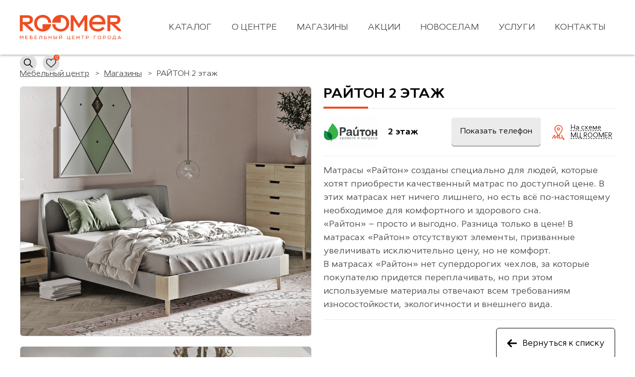

--- FILE ---
content_type: text/html; charset=UTF-8
request_url: https://roomer.ru/shops/rayton-2-etazh/
body_size: 57913
content:
<!DOCTYPE html>
<html lang="ru" class="">
<head>
    <meta charset="ru">
    <meta http-equiv="X-UA-Compatible" content="IE=edge">
    <meta name="format-detection" content="telephone=no">
    <meta name="viewport" content="width=device-width, initial-scale=1.0, maximum-scale=1.0, user-scalable=no">
    <meta name="keywords" content="РАЙТОН 2 этаж в торговом центре Roomer" id="keywords">

    <!-- Open Graph Generated: a.pr-cy.ru -->
    <meta property="og:type" content="website">
    <meta property="og:title" content="РАЙТОН 2 этаж в торговом центре Roomer">
    <meta property="og:description" content="РАЙТОН 2 этаж в мебельном центре Roomer. Выгодные цены, доставка!">
    <meta property="og:url" content="https://roomer.ru/shops/rayton-2-etazh/">
    <meta property="og:image" content="https://roomer.ru/upload/iblock/205/205db81714faa0ba854bf60c689b582a.jpg">
    <meta property="og:site_name" content="Мебельный центр ROOMER | roomer.ru">

    <title>РАЙТОН 2 этаж в торговом центре Roomer</title>
	 <meta http-equiv="Content-Type" content="text/html; charset=UTF-8" />
<meta name="description" content="РАЙТОН 2 этаж в мебельном центре Roomer. Выгодные цены, доставка!" />
<script type="text/javascript" data-skip-moving="true">(function(w, d, n) {var cl = "bx-core";var ht = d.documentElement;var htc = ht ? ht.className : undefined;if (htc === undefined || htc.indexOf(cl) !== -1){return;}var ua = n.userAgent;if (/(iPad;)|(iPhone;)/i.test(ua)){cl += " bx-ios";}else if (/Android/i.test(ua)){cl += " bx-android";}cl += (/(ipad|iphone|android|mobile|touch)/i.test(ua) ? " bx-touch" : " bx-no-touch");cl += w.devicePixelRatio && w.devicePixelRatio >= 2? " bx-retina": " bx-no-retina";var ieVersion = -1;if (/AppleWebKit/.test(ua)){cl += " bx-chrome";}else if ((ieVersion = getIeVersion()) > 0){cl += " bx-ie bx-ie" + ieVersion;if (ieVersion > 7 && ieVersion < 10 && !isDoctype()){cl += " bx-quirks";}}else if (/Opera/.test(ua)){cl += " bx-opera";}else if (/Gecko/.test(ua)){cl += " bx-firefox";}if (/Macintosh/i.test(ua)){cl += " bx-mac";}ht.className = htc ? htc + " " + cl : cl;function isDoctype(){if (d.compatMode){return d.compatMode == "CSS1Compat";}return d.documentElement && d.documentElement.clientHeight;}function getIeVersion(){if (/Opera/i.test(ua) || /Webkit/i.test(ua) || /Firefox/i.test(ua) || /Chrome/i.test(ua)){return -1;}var rv = -1;if (!!(w.MSStream) && !(w.ActiveXObject) && ("ActiveXObject" in w)){rv = 11;}else if (!!d.documentMode && d.documentMode >= 10){rv = 10;}else if (!!d.documentMode && d.documentMode >= 9){rv = 9;}else if (d.attachEvent && !/Opera/.test(ua)){rv = 8;}if (rv == -1 || rv == 8){var re;if (n.appName == "Microsoft Internet Explorer"){re = new RegExp("MSIE ([0-9]+[\.0-9]*)");if (re.exec(ua) != null){rv = parseFloat(RegExp.$1);}}else if (n.appName == "Netscape"){rv = 11;re = new RegExp("Trident/.*rv:([0-9]+[\.0-9]*)");if (re.exec(ua) != null){rv = parseFloat(RegExp.$1);}}}return rv;}})(window, document, navigator);</script>


<link href="/bitrix/css/main/system.auth/flat/style.min.css?15833528885404" type="text/css"  rel="stylesheet" />
<link href="/bitrix/cache/css/s1/main/template_c7bf8afe56f88b9c124fe83264c8faaa/template_c7bf8afe56f88b9c124fe83264c8faaa_v1.css?1766764240335443" type="text/css"  data-template-style="true" rel="stylesheet" />







	 	 <link rel="shortcut icon" href="/verstka/favicon.ico?v.1.0" type="image/x-icon">
<link rel="stylesheet/less" href="/verstka/assets/st/less/main.less?v=2">



<script type="text/javascript" data-skip-moving=true>!function(){var t=document.createElement("script");t.type="text/javascript",t.async=!0,t.src="https://vk.com/js/api/openapi.js?161",t.onload=function(){VK.Retargeting.Init("VK-RTRG-385210-1AkKA"),VK.Retargeting.Hit()},document.head.appendChild(t)}();</script><noscript><img src="https://vk.com/rtrg?p=VK-RTRG-385210-1AkKA" style="position:fixed; left:-999px;" alt=""/></noscript>

<meta name="google-site-verification" content="SY1tUBwHnMxbMjNlHDzJElkV_qE4irLkpoxQkeC7FJo" />
<meta name="yandex-verification" content="cea8195a961a7b84" />
</head>
    <body>
<!-- Google Tag Manager (noscript) --> 

<noscript><iframe src="https://www.googletagmanager.com/ns.html?id=GTM-ND2QVGM" height="0" width="0" style="display:none;visibility:hidden"></iframe></noscript> 

<!-- End Google Tag Manager (noscript) --> 

<!--Start of PopMechanic script-->
<script id="popmechanic-script" src="https://static.popmechanic.ru/service/loader.js?c=2637" data-skip-moving=true></script>
<!--End of PopMechanic script-->

<!-- RuTarget -->
<script data-skip-moving=true>(function (w, d, s, n, i ) { var f = d.getElementsByTagName( s )[0],j = d.createElement( s );j.async = true;j.src = '//cdn.rutarget.ru/static/tag/tag.js';f.parentNode.insertBefore( j, f );w[n] = false; w[i] =true; } )( window, document, 'script', 'rtgNoSync', 'rtgSyncFrame' );</script>
<!-- /RuTarget -->		<div class="panel layout"></div>
        <div class="unit-main" id="start">
		
			<header class="unit-header compensate-for-scrollbar" data-overlay="menu">
				<div class="unit-wrapper" data-overlay="search">
					<div class="unit-header__contain unit-header__contain--logotype">
						
															<a href="/"><div class="unit-logotype"><svg  class='unit-logotype__icon' viewBox='0 0 198 49'><use xlink:href='#i-logotype'></use></svg></div></a>
							
					</div>
					<div class="unit-header__contain unit-header__contain--menu">
							<!--'start_frame_cache_LkGdQn'-->
	<nav class="unit-main-menu">
		<div class="unit-main-menu__contain">
			<ul class="unit-main-menu__list">



	<li class="unit-main-menu__list-item unit-main-menu__list-item--child js-menu-trigger" data-menu-inner-contain data-menu-inner-show-class="unit-main-menu__list-item--visible-inner">
		<a href="/catalog/" class="unit-main-menu__link js-menu-trigger-mobile">Каталог</a>
					<div class="unit-main-menu__inner" data-menu-inner>
				<ul class="unit-main-menu__inner-list">
																	<li	class="unit-main-menu__inner-list___item unit-main-menu__inner-list___item--child">
							<a href="/catalog/myagkaya_mebel/" class="unit-main-menu__inner-link">
								<svg  class='unit-main-menu__inner-link___icon' viewBox='0 0 22 13'><use xlink:href='#i-cushioned-furniture'></use></svg>								<span class="unit-main-menu__inner-link___text">Мягкая мебель</span>
							</a>
															<div class="unit-main-menu__inner-two" id="smenu1">
									<ul class="unit-main-menu__inner-two___list">
																																											<li class="unit-main-menu__inner-two___list-item">
												<a href="/catalog/myagkaya_mebel/divany/" onmouseover="showProductMenu(2, 1)" class="unit-main-menu__inner-two___link">Диваны</a>
												
											</li>
																																											<li class="unit-main-menu__inner-two___list-item">
												<a href="/catalog/myagkaya_mebel/kresla/" onmouseover="showProductMenu(3, 1)" class="unit-main-menu__inner-two___link">Кресла</a>
												
											</li>
																																											<li class="unit-main-menu__inner-two___list-item">
												<a href="/catalog/myagkaya_mebel/pufy/" onmouseover="showProductMenu(4, 1)" class="unit-main-menu__inner-two___link">Пуфы</a>
												
											</li>
																																											<li class="unit-main-menu__inner-two___list-item">
												<a href="/catalog/myagkaya_mebel/banketki/" onmouseover="showProductMenu(5, 1)" class="unit-main-menu__inner-two___link">Банкетки</a>
												
											</li>
																			</ul>
																																																																																													</div>
													</li>
																	<li	class="unit-main-menu__inner-list___item unit-main-menu__inner-list___item--child">
							<a href="/catalog/korpusnaya_mebel/" class="unit-main-menu__inner-link">
								<svg  class='unit-main-menu__inner-link___icon' viewBox='0 0 22 22'><use xlink:href='#i-cabinet-furniture'></use></svg>								<span class="unit-main-menu__inner-link___text">Корпусная мебель</span>
							</a>
															<div class="unit-main-menu__inner-two" id="smenu7">
									<ul class="unit-main-menu__inner-two___list">
																																											<li class="unit-main-menu__inner-two___list-item">
												<a href="/catalog/korpusnaya_mebel/shkafy-i-stenki/" onmouseover="showProductMenu(8, 7)" class="unit-main-menu__inner-two___link">Шкафы и стенки</a>
												
											</li>
																																											<li class="unit-main-menu__inner-two___list-item">
												<a href="/catalog/korpusnaya_mebel/stellazhi-i-vitriny/" onmouseover="showProductMenu(9, 7)" class="unit-main-menu__inner-two___link">Стеллажи и витрины</a>
												
											</li>
																																											<li class="unit-main-menu__inner-two___list-item">
												<a href="/catalog/korpusnaya_mebel/modulnye-garnitury/" onmouseover="showProductMenu(10, 7)" class="unit-main-menu__inner-two___link">Модульные гарнитуры</a>
												
											</li>
																																											<li class="unit-main-menu__inner-two___list-item">
												<a href="/catalog/korpusnaya_mebel/garderobnye-sistemy/" onmouseover="showProductMenu(11, 7)" class="unit-main-menu__inner-two___link">Гардеробные системы</a>
												
											</li>
																																											<li class="unit-main-menu__inner-two___list-item">
												<a href="/catalog/korpusnaya_mebel/komody-i-tumby/" onmouseover="showProductMenu(12, 7)" class="unit-main-menu__inner-two___link">Комоды и тумбы</a>
												
											</li>
																																											<li class="unit-main-menu__inner-two___list-item">
												<a href="/catalog/korpusnaya_mebel/polki/" onmouseover="showProductMenu(13, 7)" class="unit-main-menu__inner-two___link">Полки и вешалки</a>
												
											</li>
																			</ul>
																																																																																																																																			</div>
													</li>
																	<li	class="unit-main-menu__inner-list___item unit-main-menu__inner-list___item--child">
							<a href="/catalog/krovati-i-matrasi/" class="unit-main-menu__inner-link">
								<svg  class='unit-main-menu__inner-link___icon' viewBox='0 0 22 19'><use xlink:href='#i-beds-mattresses'></use></svg>								<span class="unit-main-menu__inner-link___text">Кровати и матрасы</span>
							</a>
															<div class="unit-main-menu__inner-two" id="smenu27">
									<ul class="unit-main-menu__inner-two___list">
																																											<li class="unit-main-menu__inner-two___list-item">
												<a href="/catalog/krovati-i-matrasi/krovati/" onmouseover="showProductMenu(28, 27)" class="unit-main-menu__inner-two___link">Кровати</a>
												
											</li>
																																											<li class="unit-main-menu__inner-two___list-item">
												<a href="/catalog/krovati-i-matrasi/matrasy/" onmouseover="showProductMenu(29, 27)" class="unit-main-menu__inner-two___link">Матрасы</a>
												
											</li>
																														</ul>
																																																																										</div>
													</li>
																	<li	class="unit-main-menu__inner-list___item unit-main-menu__inner-list___item--child">
							<a href="/catalog/detskaya_mebel/" class="unit-main-menu__inner-link">
								<svg  class='unit-main-menu__inner-link___icon' viewBox='0 0 20.62 15'><use xlink:href='#i-childrens-furniture'></use></svg>								<span class="unit-main-menu__inner-link___text">Детская мебель</span>
							</a>
															<div class="unit-main-menu__inner-two" id="smenu14">
									<ul class="unit-main-menu__inner-two___list">
																																											<li class="unit-main-menu__inner-two___list-item">
												<a href="/catalog/detskaya_mebel/krovati_detskie/" onmouseover="showProductMenu(18, 14)" class="unit-main-menu__inner-two___link">Кровати</a>
												
											</li>
																																											<li class="unit-main-menu__inner-two___list-item">
												<a href="/catalog/detskaya_mebel/garnitury/" onmouseover="showProductMenu(15, 14)" class="unit-main-menu__inner-two___link">Гарнитуры</a>
												
											</li>
																			</ul>
																																																							</div>
													</li>
																	<li	class="unit-main-menu__inner-list___item unit-main-menu__inner-list___item--child">
							<a href="/catalog/ofisnaya-mebel/" class="unit-main-menu__inner-link">
								<svg  class='unit-main-menu__inner-link___icon' viewBox='0 0 23 23'><use xlink:href='#i-office-chair'></use></svg>								<span class="unit-main-menu__inner-link___text">Офисная мебель</span>
							</a>
															<div class="unit-main-menu__inner-two" id="smenu33">
									<ul class="unit-main-menu__inner-two___list">
																																											<li class="unit-main-menu__inner-two___list-item">
												<a href="/catalog/ofisnaya-mebel/ofisnye-garnitury/" onmouseover="showProductMenu(34, 33)" class="unit-main-menu__inner-two___link">Офисные гарнитуры</a>
												
											</li>
																																											<li class="unit-main-menu__inner-two___list-item">
												<a href="/catalog/ofisnaya-mebel/ofisnye-stoly/" onmouseover="showProductMenu(93, 33)" class="unit-main-menu__inner-two___link">Столы</a>
												
											</li>
																																											<li class="unit-main-menu__inner-two___list-item">
												<a href="/catalog/ofisnaya-mebel/ofisnye-stulya/" onmouseover="showProductMenu(94, 33)" class="unit-main-menu__inner-two___link">Кресла и стулья</a>
												
											</li>
																																									</ul>
																																																																																																																</div>
													</li>
																	<li	class="unit-main-menu__inner-list___item unit-main-menu__inner-list___item--child">
							<a href="/catalog/aktsentnaya_mebel/" class="unit-main-menu__inner-link">
								<svg  class='unit-main-menu__inner-link___icon' viewBox='0 0 17 23'><use xlink:href='#i-accent-furniture'></use></svg>								<span class="unit-main-menu__inner-link___text">Акцентная мебель и декор</span>
							</a>
															<div class="unit-main-menu__inner-two" id="smenu44">
									<ul class="unit-main-menu__inner-two___list">
																																																						<li class="unit-main-menu__inner-two___list-item">
												<a href="/catalog/aktsentnaya_mebel/zerkala/" onmouseover="showProductMenu(47, 44)" class="unit-main-menu__inner-two___link">Зеркала</a>
												
											</li>
																																									</ul>
																																																																																													</div>
													</li>
																	<li	class="unit-main-menu__inner-list___item unit-main-menu__inner-list___item--child">
							<a href="/catalog/kukhni/" class="unit-main-menu__inner-link">
								<svg  class='unit-main-menu__inner-link___icon' viewBox='0 0 22 22'><use xlink:href='#i-kitchen'></use></svg>								<span class="unit-main-menu__inner-link___text">Кухни</span>
							</a>
															<div class="unit-main-menu__inner-two" id="smenu19">
									<ul class="unit-main-menu__inner-two___list">
																																																				</ul>
																																																																										</div>
													</li>
																	<li	class="unit-main-menu__inner-list___item unit-main-menu__inner-list___item--child">
							<a href="/catalog/stolovye_gruppy/" class="unit-main-menu__inner-link">
								<svg  class='unit-main-menu__inner-link___icon' viewBox='0 0 22 16'><use xlink:href='#i-dining-groups'></use></svg>								<span class="unit-main-menu__inner-link___text">Столовые группы</span>
							</a>
															<div class="unit-main-menu__inner-two" id="smenu41">
									<ul class="unit-main-menu__inner-two___list">
																																											<li class="unit-main-menu__inner-two___list-item">
												<a href="/catalog/stolovye_gruppy/stoly/" onmouseover="showProductMenu(88, 41)" class="unit-main-menu__inner-two___link">Столы</a>
												
											</li>
																																											<li class="unit-main-menu__inner-two___list-item">
												<a href="/catalog/stolovye_gruppy/stulya/" onmouseover="showProductMenu(42, 41)" class="unit-main-menu__inner-two___link">Стулья</a>
												
											</li>
																														</ul>
																																																																										</div>
													</li>
																							<li	class="unit-main-menu__inner-list___item unit-main-menu__inner-list___item--child">
							<a href="/catalog/kovri/" class="unit-main-menu__inner-link">
								<svg  class='unit-main-menu__inner-link___icon' viewBox='0 0 23 23'><use xlink:href='#i-carpets'></use></svg>								<span class="unit-main-menu__inner-link___text">Ковры</span>
							</a>
															<div class="unit-main-menu__inner-two" id="smenu54">
									<ul class="unit-main-menu__inner-two___list">
																																											<li class="unit-main-menu__inner-two___list-item">
												<a href="/catalog/kovri/kovry-kovriki/" onmouseover="showProductMenu(55, 54)" class="unit-main-menu__inner-two___link">Ковры</a>
												
											</li>
																			</ul>
																																				</div>
													</li>
																	<li	class="unit-main-menu__inner-list___item unit-main-menu__inner-list___item--child">
							<a href="/catalog/tekstil/" class="unit-main-menu__inner-link">
								<svg  class='unit-main-menu__inner-link___icon' viewBox='0 0 22 23'><use xlink:href='#i-textile'></use></svg>								<span class="unit-main-menu__inner-link___text">Текстиль</span>
							</a>
															<div class="unit-main-menu__inner-two" id="smenu50">
									<ul class="unit-main-menu__inner-two___list">
																																																				</ul>
																																																																										</div>
													</li>
																							<li	class="unit-main-menu__inner-list___item unit-main-menu__inner-list___item--child">
							<a href="/catalog/dveri/" class="unit-main-menu__inner-link">
								<svg  class='unit-main-menu__inner-link___icon' viewBox='0 0 15 23'><use xlink:href='#i-doors'></use></svg>								<span class="unit-main-menu__inner-link___text">Двери</span>
							</a>
															<div class="unit-main-menu__inner-two" id="smenu67">
									<ul class="unit-main-menu__inner-two___list">
																																											<li class="unit-main-menu__inner-two___list-item">
												<a href="/catalog/dveri/vkhodnye/" onmouseover="showProductMenu(69, 67)" class="unit-main-menu__inner-two___link">Входные</a>
												
											</li>
																																									</ul>
																																																																										</div>
													</li>
																	<li	class="unit-main-menu__inner-list___item unit-main-menu__inner-list___item--child">
							<a href="/catalog/otdelochnye_materialy/" class="unit-main-menu__inner-link">
								<svg  class='unit-main-menu__inner-link___icon' viewBox='0 0 20 23'><use xlink:href='#i-decoration-materials'></use></svg>								<span class="unit-main-menu__inner-link___text">Отделочные материалы</span>
							</a>
															<div class="unit-main-menu__inner-two" id="smenu61">
									<ul class="unit-main-menu__inner-two___list">
																																																																																																													<li class="unit-main-menu__inner-two___list-item">
												<a href="/catalog/otdelochnye_materialy/radiatory/" onmouseover="showProductMenu(119, 61)" class="unit-main-menu__inner-two___link">Радиаторы</a>
												
											</li>
																			</ul>
																																																																																																																																																						</div>
													</li>
																							<li	class="unit-main-menu__inner-list___item unit-main-menu__inner-list___item--child">
							<a href="/catalog/mebel_dlya_vanny/" class="unit-main-menu__inner-link">
								<svg  class='unit-main-menu__inner-link___icon' viewBox='0 0 22.76 23'><use xlink:href='#i-furniture-bathtub'></use></svg>								<span class="unit-main-menu__inner-link___text">Мебель для ванной</span>
							</a>
															<div class="unit-main-menu__inner-two" id="smenu57">
									<ul class="unit-main-menu__inner-two___list">
																																																						<li class="unit-main-menu__inner-two___list-item">
												<a href="/catalog/mebel_dlya_vanny/tumby-i-konsoli-pod-rakovinu/" onmouseover="showProductMenu(59, 57)" class="unit-main-menu__inner-two___link">Тумбы и консоли под раковину</a>
												
											</li>
																																																																	<li class="unit-main-menu__inner-two___list-item">
												<a href="/catalog/mebel_dlya_vanny/shkafy/" onmouseover="showProductMenu(60, 57)" class="unit-main-menu__inner-two___link">Шкафы</a>
												
											</li>
																			</ul>
																																																																																																																</div>
													</li>
																											</ul>
			</div>
			</li>

	
	<li class="unit-main-menu__list-item unit-main-menu__list-item--child js-menu-trigger" data-menu-inner-contain data-menu-inner-show-class="unit-main-menu__list-item--visible-inner">
		<a href="/about/" class="unit-main-menu__link js-menu-trigger-mobile">О центре</a>
					<div class="unit-main-menu__inner" data-menu-inner>
				<ul class="unit-main-menu__inner-list">
																	<li	class="unit-main-menu__inner-list___item">
							<a href="/about/news/" class="unit-main-menu__inner-link">
																<span class="unit-main-menu__inner-link___text">Новости и статьи</span>
							</a>
													</li>
																	<li	class="unit-main-menu__inner-list___item">
							<a href="/about/actions/" class="unit-main-menu__inner-link">
																<span class="unit-main-menu__inner-link___text">Акции</span>
							</a>
													</li>
																	<li	class="unit-main-menu__inner-list___item">
							<a href="/about/gallery/" class="unit-main-menu__inner-link">
																<span class="unit-main-menu__inner-link___text">Фотогалерея</span>
							</a>
													</li>
																					</ul>
			</div>
			</li>

	
	<li class="unit-main-menu__list-item" data-menu-inner-contain data-menu-inner-show-class="unit-main-menu__list-item--visible-inner">
		<a href="/shops/" class="unit-main-menu__link js-menu-trigger-mobile">Магазины</a>
			</li>

	
	<li class="unit-main-menu__list-item" data-menu-inner-contain data-menu-inner-show-class="unit-main-menu__list-item--visible-inner">
		<a href="/about/actions/" class="unit-main-menu__link js-menu-trigger-mobile">Акции</a>
			</li>

	
	<li class="unit-main-menu__list-item" data-menu-inner-contain data-menu-inner-show-class="unit-main-menu__list-item--visible-inner">
		<a href="/novoselam/" class="unit-main-menu__link js-menu-trigger-mobile">Новоселам</a>
			</li>

	
	<li class="unit-main-menu__list-item unit-main-menu__list-item--child js-menu-trigger" data-menu-inner-contain data-menu-inner-show-class="unit-main-menu__list-item--visible-inner">
		<a href="/services/" class="unit-main-menu__link js-menu-trigger-mobile">Услуги</a>
					<div class="unit-main-menu__inner" data-menu-inner>
				<ul class="unit-main-menu__inner-list">
																	<li	class="unit-main-menu__inner-list___item">
							<a href="/services/parking/" class="unit-main-menu__inner-link">
								<svg  class='unit-main-menu__inner-link___icon' viewBox='-40 -40 612 612'><use xlink:href='#i-parking'></use></svg>								<span class="unit-main-menu__inner-link___text">Парковка</span>
							</a>
													</li>
																	<li	class="unit-main-menu__inner-list___item">
							<a href="/services/restaurants/" class="unit-main-menu__inner-link">
								<svg  class='unit-main-menu__inner-link___icon' viewBox='0 0 18 18'><use xlink:href='#i-food'></use></svg>								<span class="unit-main-menu__inner-link___text">Кафе и рестораны</span>
							</a>
													</li>
																	<li	class="unit-main-menu__inner-list___item">
							<a href="/services/delivery/" class="unit-main-menu__inner-link">
								<svg  class='unit-main-menu__inner-link___icon' viewBox='0 0 18 12'><use xlink:href='#i-delivery'></use></svg>								<span class="unit-main-menu__inner-link___text">Доставка и сборка</span>
							</a>
													</li>
									</ul>
			</div>
			</li>

	
	<li class="unit-main-menu__list-item" data-menu-inner-contain data-menu-inner-show-class="unit-main-menu__list-item--visible-inner">
		<a href="/contacts/" class="unit-main-menu__link js-menu-trigger-mobile">Контакты</a>
			</li>

	

			</ul>
		</div>
	</nav>
<!--'end_frame_cache_LkGdQn'-->												
						
					</div>
					<div class="unit-header__contain unit-header__contain--setting">
						<div class="unit-help-menu">
							<div class="unit-help-menu__list">
								<div class="unit-help-menu__list-item unit-help-menu__list-item--search">
									<span class="unit-help-menu__link js-trigger-block" data-trigger-class="html--visible-search-block" data-overlay-parent="search">
										<svg  class='unit-help-menu__link-icon horiz-vert-center' viewBox='0 0 16 16'><use xlink:href='#i-search'></use></svg>									</span>
<span id="search_block">
<div class="unit-search-block" data-search-contain data-clear="search_header">
	<div class="unit-search-block__contain">
			
<form class="unit-search-block__form" method="get" action="/search/" id="searchform" onsubmit="">
	<input type="search" name="q" value="" class="unit-search-block__form-stroke js-search-focus" placeholder="Поиск среди более 15000 товаров" data-trigger-class="html--visible-search-block" data-overlay-parent="search" />
		<input type="hidden" name="how" value="r" />
	<button class="unit-search-block__form-btn unit-search-block__form-btn--search" type="submit" value="Искать"><svg  class='unit-search-block__form-btn___icon horiz-vert-center' viewBox='0 0 16 16'><use xlink:href='#i-search'></use></svg></button>
			<span class="unit-search-block__form-btn unit-search-block__form-btn--close js-trigger-block" data-trigger-class="html--visible-search-block"><svg  class='unit-search-block__form-btn___icon horiz-vert-center' viewBox='0 0 512.001 512.001'><use xlink:href='#i-close'></use></svg></span>
</form>






	</div>
</div>

<style>
.unit-search-block__issuing-sections___section.w100{
	flex: 0 0 98%;
}
.unit-search-block__issuing-sections___section.w50{
	flex: 0 0 48%;
}
</style>	</span>
								</div>
								<div class="unit-help-menu__list-item">
																		<!-- класс для двухзначного числа unit-help-menu__link--count-large -->
									
									<a class="unit-help-menu__link" data-count="0" id="fav_cnt" href="/catalog/favorite/">
										<svg  class='unit-help-menu__link-icon horiz-vert-center' viewBox='0 -30 512.001 512'><use xlink:href='#i-heart'></use></svg>									
										<!-- иконка для личного кабинета  -->
																			
									</a>
								
								</div>
								
								<!--'start_frame_cache_XEVOpk'-->
<!--'end_frame_cache_XEVOpk'-->								
								<div class="unit-help-menu__list-item unit-help-menu__list-item--menu">
									<!-- класс для двухзначного числа unit-help-menu__link--count-large -->
									<span class="unit-help-menu__link unit-help-menu__link--hamburger js-trigger-block" data-trigger-class="html--visible-main-menu" data-overlay-parent="menu">
										<i class="i-hamburger horiz-vert-center">
											<span class="i-hamburger__layout"></span>
											<span class="i-hamburger__layout"></span>
											<span class="i-hamburger__layout"></span>
										</i>
									</span>
								</div>
							</div> 
						</div>
					</div>
				</div>
			</header>            
			
            <div class="unit-body">
			 
                <div class="unit-wrapper">
				
					<div class="unit-breadcrumbs">
						<ul class="unit-breadcrumbs__list" itemscope itemtype="http://schema.org/BreadcrumbList">
		<li class="unit-breadcrumbs__list-item"  id="bx_breadcrumb_0" itemprop="itemListElement" itemscope itemtype="http://schema.org/ListItem"><a href="/" title="Мебельный центр" itemprop="item"><span itemprop="name">Мебельный центр</span></a> <meta itemprop="position" content="1" /></li>
		
		<li class="unit-breadcrumbs__list-item"  id="bx_breadcrumb_1" itemprop="itemListElement" itemscope itemtype="http://schema.org/ListItem"><a href="/shops/" title="Магазины" itemprop="item"><span itemprop="name">Магазины</span></a> <meta itemprop="position" content="2" /></li>
		
			<li class="unit-breadcrumbs__list-item" itemprop="itemListElement" itemscope itemtype="http://schema.org/ListItem">
				
				<span itemprop="name">РАЙТОН 2 этаж</span>
				<meta itemprop="position" content="3" />
			</li></ul></div>				

                   				   																																																				
					
					
					
					 					                    <div class="unit-detail-page unit-detail-page--shop ">
			<div class="unit-detail-page__contain" data-fix-detail>
			 <div class="unit-detail-page__gallery-double">
			<div class="unit-detail-page__gallery">
				<div class="unit-detail-page__gallery-list js-custom-scroll-x-mobile-960" data-fix-gallery>
																	<div class="unit-detail-page__gallery-list___item unit-load-picture js-popup" data-fancybox="gallery" data-src="/upload/iblock/c30/c3070ea2e09c032f7a105f4c3cdd7975.jpg">
							<img data-src="/upload/iblock/c30/c3070ea2e09c032f7a105f4c3cdd7975.jpg" class="js-lazy" alt="">
							<svg  class='unit-detail-page__gallery-icon horiz-vert-center' viewBox='0 0 511.999 511.999'><use xlink:href='#i-search'></use></svg>						</div>
																	<div class="unit-detail-page__gallery-list___item unit-load-picture js-popup" data-fancybox="gallery" data-src="/upload/iblock/3f5/3f57e6773f6feb941277e656275261f8.jpg">
							<img data-src="/upload/iblock/3f5/3f57e6773f6feb941277e656275261f8.jpg" class="js-lazy" alt="">
							<svg  class='unit-detail-page__gallery-icon horiz-vert-center' viewBox='0 0 511.999 511.999'><use xlink:href='#i-search'></use></svg>						</div>
																	<div class="unit-detail-page__gallery-list___item unit-load-picture js-popup" data-fancybox="gallery" data-src="/upload/iblock/790/7904f3b3409404415052842c9c52b73c.jpg">
							<img data-src="/upload/iblock/790/7904f3b3409404415052842c9c52b73c.jpg" class="js-lazy" alt="">
							<svg  class='unit-detail-page__gallery-icon horiz-vert-center' viewBox='0 0 511.999 511.999'><use xlink:href='#i-search'></use></svg>						</div>
																	<div class="unit-detail-page__gallery-list___item unit-load-picture js-popup" data-fancybox="gallery" data-src="/upload/iblock/7bb/7bb78cd4dea48e6d21f212f46436a9f3.jpg">
							<img data-src="/upload/iblock/7bb/7bb78cd4dea48e6d21f212f46436a9f3.jpg" class="js-lazy" alt="">
							<svg  class='unit-detail-page__gallery-icon horiz-vert-center' viewBox='0 0 511.999 511.999'><use xlink:href='#i-search'></use></svg>						</div>
									</div>
			</div>
		</div>
		<div class="unit-detail-page__content-double">
		<div class="unit-detail-page__content" data-fix-content>
			<div class="unit-detail-page__title">
				<h1>РАЙТОН 2 этаж</h1>
			</div>
			<div class="unit-detail-page__technical">
				<div class="unit-detail-page__technical-list">
					<div class="unit-detail-page__technical-list___item">
																				<div class="unit-detail-page__technical-graphic">
								<img src="/upload/resize_cache/iblock/2c2/144_70_1/2c23dcb1c8dab5e8d3c218ac10408bbe.png" alt="РАЙТОН 2 этаж">
							</div>
											</div>
					<div class="unit-detail-page__technical-list___item">
												<div class="unit-detail-page__technical-location">2 этаж</div>
											</div>
					<div class="unit-detail-page__technical-list___item unit-detail-page__technical-list___item--phone">
												<div class="unit-view-phone">
							<span class="unit-phone">&nbsp;</span>
							<span class="btn btn--grey btn--micro btn--no-fill js-view-phone" data-shop="409">Показать телефон</span>
						</div>
											</div>
					<div class="unit-detail-page__technical-list___item">
						<div class="unit-detail-page__technical-scheme">
							<svg  class='unit-detail-page__technical-scheme___icon' viewBox='0 0 28.01 33'><use xlink:href='#i-mck'></use></svg>							<div class="unit-detail-page__technical-scheme___text"><a href="/navigation/?ID=409#shop409" class="link link--pseudo">На схеме</a><br> <a href="/navigation/?ID=409#shop409" class="link link--pseudo">МЦ ROOMER</a></span></div>
						</div>
					</div>
				</div>
			</div>
			<div class="unit-detail-page__text unit-content">
									Матрасы «Райтон» созданы специально для людей, которые хотят приобрести качественный матрас по доступной цене. В этих матрасах нет ничего лишнего, но есть всё по-настоящему необходимое для комфортного и здорового сна.<br />
«Райтон» – просто и выгодно. Разница только в цене! В матрасах «Райтон» отсутствуют элементы, призванные увеличивать исключительно цену, но не комфорт.<br />
В матрасах «Райтон» нет супердорогих чехлов, за которые покупателю придется переплачивать, но при этом используемые материалы отвечают всем требованиям износостойкости, экологичности и внешнего вида.							</div>
			<div class="unit-detail-page__button">
												<div class="btn--icon"></div>
								<a href="/shops/" id="backtolist" class="btn btn--black btn--no-fill btn--icon btn--micro">
					<svg  class='btn__icon' viewBox='0 0 26 23'><use xlink:href='#i-arrow-left'></use></svg>					<span class="btn__text">Вернуться к списку</span>
				</a>
			</div>
		</div>
	</div>
</div>
<br>			 
                    </div>
                </div>
			
            </div>
     
			<footer class="unit-footer">
				<div class="unit-footer__top">
					<div class="unit-wrapper">
						<div class="unit-footer__top-wrap">
							<div class="unit-footer__contain">
							
								
																<a href="/"><div class="unit-logotype"><svg  class='unit-logotype__icon' viewBox='0 0 245 61'><use xlink:href='#i-logotype'></use></svg></div></a>
																	
								
							</div>
							<div class="unit-footer__contain">
								<div class="unit-footer__contacts">
									<div class="unit-footer__contacts-list">
										<div class="unit-footer__contacts-list___item unit-footer__contacts-list___item--clock">
											<div class="unit-footer__contacts-contain">
												<svg  class='unit-footer__contacts-icon' viewBox='0 0 443.294 443.294'><use xlink:href='#i-clock'></use></svg>												<div class="unit-footer__contacts-desc">
													<div class="unit-footer__contacts-desc___name">
									Время работы													</div>
													<div class="unit-footer__contacts-desc___text">
									Ежедневно с 10:00 до 22:00													</div>
												</div>
											</div>
										</div>
										<div class="unit-footer__contacts-list___item unit-footer__contacts-list___item--metro">
											<div class="unit-footer__contacts-contain">
												<svg  class='unit-footer__contacts-icon' viewBox='0 0 27 33'><use xlink:href='#i-metro'></use></svg>												<div class="unit-footer__contacts-desc">
													<div class="unit-footer__contacts-desc___name">
																						ст.м. «Автозаводская»													</div>
													<div class="unit-footer__contacts-desc___text">
									<a href="/contacts/">ул. Ленинская Слобода, д. 26</a>													
													</div>
												</div>
											</div>
										</div>
										<div class="unit-footer__contacts-list___item unit-footer__contacts-list___item--map">
											<div class="unit-footer__contacts-contain">
												<svg  class='unit-footer__contacts-icon' viewBox='0 0 29.96 27'><use xlink:href='#i-map'></use></svg>												<div class="unit-footer__contacts-desc">
													<div class="unit-footer__contacts-desc___text">
									<a href="/contacts/" class="link link--pseudo">Схема<br> проезда</a>	
														
													</div>
												</div>
											</div>
										</div>
										<div class="unit-footer__contacts-list___item unit-footer__contacts-list___item--mck">
											<div class="unit-footer__contacts-contain">
												<svg  class='unit-footer__contacts-icon' viewBox='0 0 28.01 33'><use xlink:href='#i-mck'></use></svg>												<div class="unit-footer__contacts-desc">
													<div class="unit-footer__contacts-desc___text">
									<a href="/navigation/" class="link link--pseudo">Схема<br>
 магазина</a>	
														
													</div>
												</div>
											</div>
										</div>
									</div>
								</div>
							</div>
							<div class="unit-footer__contain">
									
								
							</div>
						</div>
					</div>
				</div>
				<div class="unit-footer__middle">
					<div class="unit-wrapper">
						<div class="unit-footer__middle-decoration js-lazy" data-src="/verstka/assets/i/bg/layout-4.png"></div>
						<div class="unit-footer__middle-wrap">
							<!--'start_frame_cache_g8taYv'-->
	<div class="unit-footer__middle-menu">
									<div class="unit-footer__contain">
					<div class="unit-footer__menu">
						<div class="unit-footer__title unit-footer__menu-name">
							<a href="/catalog/" class="js-book-512" data-book="foot_menu-01">Каталог</a>
						</div>
						<div class="unit-footer__menu-contain" data-book-id="foot_menu-01">
							<ul class="unit-footer__menu-list">
																									<li class="unit-footer__menu-list___item">
										<a href="/catalog/myagkaya_mebel/">Мягкая мебель</a>
									</li>
																										<li class="unit-footer__menu-list___item">
										<a href="/catalog/korpusnaya_mebel/">Корпусная мебель</a>
									</li>
																										<li class="unit-footer__menu-list___item">
										<a href="/catalog/krovati-i-matrasi/">Кровати и матрасы</a>
									</li>
																										<li class="unit-footer__menu-list___item">
										<a href="/catalog/detskaya_mebel/">Детская мебель</a>
									</li>
																										<li class="unit-footer__menu-list___item">
										<a href="/catalog/ofisnaya-mebel/">Офисная мебель</a>
									</li>
																										<li class="unit-footer__menu-list___item">
										<a href="/catalog/aktsentnaya_mebel/">Акцентная мебель и декор</a>
									</li>
																										<li class="unit-footer__menu-list___item">
										<a href="/catalog/kukhni/">Кухни</a>
									</li>
																										<li class="unit-footer__menu-list___item">
										<a href="/catalog/stolovye_gruppy/">Столовые группы</a>
									</li>
																										<li class="unit-footer__menu-list___item">
										<a href="/catalog/kukhonnye_moyki/">Кухонные мойки и столешницы</a>
									</li>
																										<li class="unit-footer__menu-list___item">
										<a href="/catalog/kovri/">Ковры</a>
									</li>
									</ul><ul class="unit-footer__menu-list">																	<li class="unit-footer__menu-list___item">
										<a href="/catalog/tekstil/">Текстиль</a>
									</li>
																										<li class="unit-footer__menu-list___item">
										<a href="/catalog/svet/">Свет</a>
									</li>
																										<li class="unit-footer__menu-list___item">
										<a href="/catalog/dveri/">Двери</a>
									</li>
																										<li class="unit-footer__menu-list___item">
										<a href="/catalog/otdelochnye_materialy/">Отделочные материалы</a>
									</li>
																										<li class="unit-footer__menu-list___item">
										<a href="/catalog/okna/">Окна</a>
									</li>
																										<li class="unit-footer__menu-list___item">
										<a href="/catalog/mebel_dlya_vanny/">Мебель для ванной</a>
									</li>
																										<li class="unit-footer__menu-list___item">
										<a href="/catalog/santekhnika/">Сантехника</a>
									</li>
																										<li class="unit-footer__menu-list___item">
										<a href="/catalog/sistemy-ochistki-vody/">Системы очистки воды</a>
									</li>
																										<li class="unit-footer__menu-list___item">
										<a href="/catalog/tekhnika-i-po/">Техника и ПО</a>
									</li>
																								
							</ul>
						</div>
					</div>
				</div>
			
									<div class="unit-footer__contain">
					<div class="unit-footer__menu">
						<div class="unit-footer__title unit-footer__menu-name">
							<a href="/about/" class="js-book-512" data-book="foot_menu-02">О центре</a>
						</div>
						<div class="unit-footer__menu-contain" data-book-id="foot_menu-02">
							<ul class="unit-footer__menu-list">
																									<li class="unit-footer__menu-list___item">
										<a href="/about/news/">Новости и статьи</a>
									</li>
																										<li class="unit-footer__menu-list___item">
										<a href="/about/actions/">Акции</a>
									</li>
																										<li class="unit-footer__menu-list___item">
										<a href="/about/gallery/">Фотогалерея</a>
									</li>
																										<li class="unit-footer__menu-list___item">
										<a href="/shops/">Магазины</a>
									</li>
																										<li class="unit-footer__menu-list___item">
										<a href="/contacts/">Контакты</a>
									</li>
																								
							</ul>
						</div>
					</div>
				</div>
			
									<div class="unit-footer__contain">
					<div class="unit-footer__menu">
						<div class="unit-footer__title unit-footer__menu-name">
							<a href="/services/" class="js-book-512" data-book="foot_menu-03">Услуги</a>
						</div>
						<div class="unit-footer__menu-contain" data-book-id="foot_menu-03">
							<ul class="unit-footer__menu-list">
																									<li class="unit-footer__menu-list___item">
										<a href="/services/parking/">Парковка</a>
									</li>
																										<li class="unit-footer__menu-list___item">
										<a href="/services/restaurants/">Кафе и рестораны</a>
									</li>
																										<li class="unit-footer__menu-list___item">
										<a href="/services/delivery/">Доставка и сборка</a>
									</li>
																								
							</ul>
						</div>
					</div>
				</div>
			
									<div class="unit-footer__contain">
					<div class="unit-footer__menu">
						<div class="unit-footer__title unit-footer__menu-name">
							<a href="/arenda/" class="js-book-512" data-book="foot_menu-04">Арендаторам</a>
						</div>
						<div class="unit-footer__menu-contain" data-book-id="foot_menu-04">
							<ul class="unit-footer__menu-list">
																									<li class="unit-footer__menu-list___item">
										<a href="/arenda/">Подать заявку</a>
									</li>
																										<li class="unit-footer__menu-list___item">
										<a href="/lk/">Личный кабинет</a>
									</li>
																								
							</ul>
						</div>
					</div>
				</div>
			
				
	</div>

<!--'end_frame_cache_g8taYv'-->		

							<div class="unit-footer__contain-group">
								<div class="unit-footer__contain">
									<div class="unit-footer__title">
	 Мы в соц. сетях
</div>
<div class="unit-social-group">
	<div class="unit-social-group__list">
 <a class="unit-social-group__list-item unit-social-group__list-item--vk" href="https://vk.com/roomerrussia" target="_blank">
		<svg  class='horiz-vert-center' viewBox='0 0 511.962 511.962'><use xlink:href='#i-vk'></use></svg> </a>
		 
<a class="unit-social-group__list-item unit-social-group__list-item--youtube" href="https://www.youtube.com/channel/UCKhRK05A5s3dH4pXJFhPsKg" target="_blank">
		<svg  class='horiz-vert-center' viewBox='0 0 512 512'><use xlink:href='#i-youtube'></use></svg> </a> 
		<a class="unit-social-group__list-item unit-social-group__list-item--vk" href="https://t.me/ROOMERrus" target="_blank" style="display: flex; justify-content: center; align-items: center;"> </a>
        <a class="unit-social-group__list-item unit-social-group__list-item--dz" href="https://dzen.ru/id/5a991c76fd96b1e485d1e3c8" target="_blank">
            <svg  class='horiz-vert-center' viewBox='0 0 28 28'><use xlink:href='#i-dzen'></use></svg>        </a>
    </div>
</div>
 <br>									

								</div>
								<div class="unit-footer__contain">
									<div class="unit-footer__title">
									По всем вопросам									</div>
									<div class="unit-footer__connection">
										<div class="unit-footer__connection-list">
											<div class="unit-footer__connection-list___item unit-footer__connection-list___item--phone">
												<svg  class='unit-footer__connection-icon' viewBox='0 0 16 16'><use xlink:href='#i-phone'></use></svg>												<a href="tel:+74955680568">+7 (495) 568-0-568</a>												
											</div>
											<div class="unit-footer__connection-list___item">
												<svg  class='unit-footer__connection-icon' viewBox='0 0 19 15'><use xlink:href='#i-message'></use></svg>												<a href="mailto:arendator.rm@nfpm.expert">arendator.rm@nfpm.expert</a>												
												
											</div>
										</div>
									</div>
								</div>
								<div class="unit-footer__contain">
									<div class="unit-footer__title">Вид оплаты</div>
									<div class="unit-footer__payment">
										<div class="unit-footer__payment-list">
											<div class="unit-footer__payment-list___item">
												<svg  class='unit-footer__payment-icon' viewBox='0 0 34 9'><use xlink:href='#i-visa'></use></svg>											</div>
											<div class="unit-footer__payment-list___item">
												<svg  class='unit-footer__payment-icon' viewBox='0 0 30 17'><use xlink:href='#i-mastercard'></use></svg>											</div>
											<div class="unit-footer__payment-list___item">
												<svg  class='unit-footer__payment-icon' viewBox='0 0 28 17'><use xlink:href='#i-money'></use></svg>											</div>
										</div>
									</div>									
								</div>
								

							</div>
						</div>
					</div>
				</div>
				<div class="unit-footer__half-middle">
					<div class="unit-wrapper">
					   <div class="unit-footer__term">
							 Администрация Сайта не несет ответственности за размещаемые Пользователями (Арендаторами) материалы (в т.ч. информация, изображения), их содержание, качество.					   </div>
					   	<div class="unit-footer__login"><span class="link js-popup" data-src="#popup__authorization">Вход в личный кабинет</span></div>
						</div>
				</div>
				<div class="unit-footer__bottom">
					<div class="unit-wrapper">
					   <div class="unit-footer__copyright">
					   © МЦ ROOMER, 2012-2026, Bce права защищены					   
					   </div>
					   <div id="bx-composite-banner" class="unit-footer__composite"></div>
					   <div class="unit-footer__developers">
					   					    дизайн IDEAS-LAB, сборка <a href="https://macte.pro/" target="_blank">Macte</a>					  </div>
					</div>
				</div>
			</footer>
			
        </div>
        <div class="unit-helper compensate-for-scrollbar">
			<div class="unit-helper__list">
				<div class="unit-helper__list-item">
					<span class="unit-helper__link unit-helper__link--up js-anchor" data-href="#start"></span>
				</div>
							</div>
		</div>
       
		<div class="hidden">
			<div class="unit-popups">
				<div class="unit-popup unit-popup--w600 unit-form unit-popup--authorization" id="popup__authorization">
  <!--'start_frame_cache_yn3v0T'-->
<div class="bx-authform">

	

	
	<form name="form_auth" method="post" target="_top" action="/shops/rayton-2-etazh/">
		<input type="hidden" name="AUTH_FORM" value="Y" />
		<input type="hidden" name="TYPE" value="AUTH" />
	<div class="unit-popup__title">Пожалуйста, авторизуйтесь</div>
	<div class="unit-form__list">
		<div class="unit-form__list-item">
			<div class="f-unit-contain">
				<input type="text" class="f-unit f-unit--input" placeholder="Введите имя пользователя" id="form__aut-login" data-validation="length" data-validation-length="min3"  name="USER_LOGIN" maxlength="255">
				<label class="f-unit-label" for="form__aut-login">
					<svg  class='f-unit-label__icon horiz-vert-center' viewBox='0 0 29 34'><use xlink:href='#i-profile'></use></svg>				</label>
			</div>
		</div>
		<div class="unit-form__list-item">
			<div class="f-unit-contain">
				<input type="password" class="f-unit f-unit--input" name="USER_PASSWORD" maxlength="255" autocomplete="off" placeholder="Введите пароль" id="form__aut-pass" data-validation="length" data-validation-length="min6">
				<label class="f-unit-label" for="form__aut-pass">
					<svg  class='f-unit-label__icon horiz-vert-center' viewBox='0 0 25 31'><use xlink:href='#i-lock'></use></svg>				</label>
			</div>
		</div>
									<div class="unit-form__list-item">
				<div class="unit-checkbox">
					<input class="f-unit f-unit--checkbox unit-checkbox__inp js-inp-styled"  id="USER_REMEMBER" name="USER_REMEMBER" value="Y" type="checkbox">
					<label for="form__aut-remember" class="unit-checkbox__label">Запомнить меня на этом компьютере</label>
				</div>
			</div>
					<div class="unit-form__list-item">
			<button class="btn btn--orange btn--he-bounce-right" type="submit"  name="AUTH_ACTION" value="Войти">Войти</button>
			<input type="hidden"  name="AUTH_ACTION" value="Войти" />
		</div>
					
			
							<div class="unit-form__list-item">
					<noindex><a href="/lk/?forgot_password=yes" rel="nofollow">
						Забыли свой пароль?					</a></noindex>
				</div>
									
		
	</div>



	</form>
</div>

<!--'end_frame_cache_yn3v0T'-->     

				</div>
							</div>
			<div class="scripts">
				 			</div>
			<div class="unit-svg-assembly">
        <svg xmlns="http://www.w3.org/2000/svg">
            <symbol id="i-logotype" viewBox="0 0 198 49">
                <path d="M132,.78V32.07h-5.64V10.25l-9.49,14.4a1.54,1.54,0,0,1-1.22.66,1.65,1.65,0,0,1-1.26-.66l-9.26-14.06V32.07H99.51V.78h5a1.21,1.21,0,0,1,1,.58L115.66,17.7,126.07,1.34a1.15,1.15,0,0,1,1-.57ZM26.4,29.41v2.65H22.81A3.75,3.75,0,0,1,20.38,31L7.87,19.11a1.72,1.72,0,0,0-1.28-.41H5.65V32.07H0V.76H15.19c6.35,0,10.36,3,10.36,8.77,0,5.48-4.2,9.15-10.18,9.15l-.5,0ZM15.17,13.84c1.62,0,4.43-.66,4.43-4.29,0-3-2.2-3.66-5.78-3.66H5.65v8ZM197.65,29.41v2.65h-3.59A3.73,3.73,0,0,1,191.63,31l-12.5-11.87a1.7,1.7,0,0,0-1.27-.41h-.94V32.07h-5.64V.76h15.16c6.35,0,10.35,3,10.35,8.77,0,5.48-4.18,9.15-10.17,9.15l-.49,0ZM186.43,13.84c1.61,0,4.43-.66,4.43-4.29,0-3-2.2-3.66-5.78-3.66h-8.16v8Zm-19.2,5H141.54c0,5,4.61,9.06,11,9.06a10.7,10.7,0,0,0,8.32-3.6l.11-.09a1.21,1.21,0,0,1,1.58-.28L166,26.34a16.29,16.29,0,0,1-13.47,6.52c-10.16,0-16.93-6.89-16.93-16.46C135.58,7,142.66,0,152.24,0S167.5,6.87,167.5,16.4A17.71,17.71,0,0,1,167.23,18.83Zm-5.8-5.12a9,9,0,0,0-9.19-8.45c-6.08,0-9.75,3.55-10.62,8.45Zm-117,4.6v9.55c-7,0-10.69-5.18-10.69-11.46S37.67,5.26,44.82,5.26c6.57,0,10.53,4.19,10.53,10.2h6C60.93,6.42,54.08,0,44.82,0,35.24,0,27.93,7,27.93,16.4c0,9.57,6.72,16.46,16.89,16.46,9,0,15.63-6.11,16.5-14.55ZM80,0C70.74,0,63.62,6.56,63.14,15.46H80.31V5.27c6.82,0,10.52,4.87,10.52,11.13S87.48,27.89,80,27.89c-6.58,0-10.47-4.09-10.47-9.58H63.2C64,26.87,70.51,32.86,80,32.86c9.71,0,16.65-7,16.65-16.46S89.6,0,80,0ZM0,41.35v6.37H1V42.8H1L3.29,46h.37L5.9,42.8H6v4.92H7V41.35H5.83L3.5,44.67,1.15,41.35Zm10.75,6.37h5.11v-.9H11.78v-2h3.53V44H11.78V42.26h4v-.91h-5Zm9.8-4.31V42.22h3.78v-.87H19.51v6.37h3.2a2.33,2.33,0,0,0,1.73-.7A2.12,2.12,0,0,0,25,45.55a2,2,0,0,0-.54-1.42,2.35,2.35,0,0,0-1.75-.72Zm0,.91h2.12a1.41,1.41,0,0,1,1,.35,1.29,1.29,0,0,1,.31.88,1.42,1.42,0,0,1-.27.86,1.33,1.33,0,0,1-1,.41H20.55Zm8,3.4H33.7v-.9H29.61v-2h3.54V44H29.61V42.26h4v-.91h-5ZM39,41.35l-.66,4.72a1,1,0,0,1-.27.63.79.79,0,0,1-.56.18A1.81,1.81,0,0,1,37,46.8l-.22.81a2.48,2.48,0,0,0,1,.16,1.51,1.51,0,0,0,1.6-1.4l.59-4.11h2.6v5.46h1V41.35Zm13.75,4a2.21,2.21,0,0,0-.55-1.49,2.52,2.52,0,0,0-1.89-.8h-2V41.35h-1v6.37h3A2.48,2.48,0,0,0,52.19,47,2.28,2.28,0,0,0,52.77,45.4Zm-1,0a1.45,1.45,0,0,1-.36,1,1.26,1.26,0,0,1-1,.42h-2V44h1.95a1.48,1.48,0,0,1,1.17.5A1.6,1.6,0,0,1,51.75,45.4Zm9.19-4v2.52H57.32V41.35h-1v6.37h1V44.78h3.62v2.94h1V41.35Zm10.21,4a2.28,2.28,0,0,0-.64-1.58,2.58,2.58,0,0,0-1.81-.71h-2V41.35h-1v6.37h3a2.69,2.69,0,0,0,1.82-.67A2.27,2.27,0,0,0,71.15,45.4Zm-1,0a1.51,1.51,0,0,1-.34,1,1.49,1.49,0,0,1-1.08.43h-2V44h1.94a1.44,1.44,0,0,1,1.12.46A1.41,1.41,0,0,1,70.12,45.4Zm1.65-4v6.37h1V41.35Zm5.8,0h-1v6.37h1l3.88-4.88v4.88h1V41.35h-1l-3.87,4.88Zm1.9-.65a1.63,1.63,0,0,0,1.11-.39,1.52,1.52,0,0,0,.46-.8l-.7-.27a1.2,1.2,0,0,1-.3.5.79.79,0,0,1-.56.2.84.84,0,0,1-.57-.2,1.29,1.29,0,0,1-.29-.5l-.71.27a1.5,1.5,0,0,0,.47.81A1.54,1.54,0,0,0,79.47,40.7Zm14,6.11V41.35h-1v6.37h5.25L97.87,49h.84V46.81h-.63V41.35h-1v5.46Zm8.66.91h5.11v-.9h-4.09v-2h3.53V44h-3.53V42.26h4v-.91h-5Zm13.4-6.37v2.52H112V41.35h-1v6.37h1V44.78h3.62v2.94h1V41.35Zm4.43.89h2.48v5.48h1V42.24H126v-.89h-6Zm14.93,1.42a2.19,2.19,0,0,0-.64-1.58,2.46,2.46,0,0,0-1.8-.73h-3.05v6.37h1V46h2a2.47,2.47,0,0,0,1.83-.74A2.28,2.28,0,0,0,134.93,43.66Zm-2.37,1.4h-2.1V42.24h2a1.4,1.4,0,0,1,1.11.46,1.52,1.52,0,0,1,0,1.94A1.27,1.27,0,0,1,132.56,45.06Zm13.25-2.82h3.88v-.89h-4.9v6.37h1Zm10-1a3.38,3.38,0,0,0-2.36.9,3.22,3.22,0,0,0-1,2.39,3.3,3.3,0,0,0,1,2.35,3.59,3.59,0,0,0,4.84,0,3.23,3.23,0,0,0,1-2.37,3.29,3.29,0,0,0-.93-2.3A3.41,3.41,0,0,0,155.77,41.24Zm-2.36,3.29a2.36,2.36,0,0,1,.66-1.7,2.29,2.29,0,0,1,1.7-.69,2.28,2.28,0,0,1,2.36,2.39,2.39,2.39,0,0,1-.69,1.76,2.34,2.34,0,0,1-1.67.64,2.29,2.29,0,0,1-2.36-2.4Zm14.77-.87a2.19,2.19,0,0,0-.64-1.58,2.47,2.47,0,0,0-1.81-.73h-3v6.37h1V46h2a2.48,2.48,0,0,0,1.84-.74A2.28,2.28,0,0,0,168.18,43.66Zm-2.37,1.4h-2.1V42.24h2a1.4,1.4,0,0,1,1.11.46,1.52,1.52,0,0,1,0,1.94A1.27,1.27,0,0,1,165.81,45.06Zm9-3.82a3.41,3.41,0,0,0-2.37.9,3.25,3.25,0,0,0-1,2.39,3.3,3.3,0,0,0,1,2.35,3.57,3.57,0,0,0,4.83,0,3.23,3.23,0,0,0,1-2.37,3.33,3.33,0,0,0-.92-2.3A3.42,3.42,0,0,0,174.84,41.24Zm-2.37,3.29a2.4,2.4,0,0,1,.66-1.7,2.47,2.47,0,0,1,3.36-.06,2.36,2.36,0,0,1,.71,1.76,2.39,2.39,0,0,1-.7,1.76,2.34,2.34,0,0,1-1.66.64,2.29,2.29,0,0,1-2.37-2.4Zm10.33-3.18-.59,4.08a2.43,2.43,0,0,1-.34,1,.86.86,0,0,1-.73.4h-.22V49h.85l.12-1.27h5l.12,1.27h.86V46.82h-.69V41.35Zm3.4.89v4.58h-3.53a1.89,1.89,0,0,0,.5-1.16l.5-3.42Zm7.75-.89-2.84,6.37h1.08l.52-1.2h3.64l.52,1.2H198l-2.86-6.37Zm.5,1.06h.16L196,45.62H193.1Z"/>
            </symbol>
            <symbol id="i-search" viewBox="0 0 511.999 511.999">
                <path d="M508.874,478.708L360.142,329.976c28.21-34.827,45.191-79.103,45.191-127.309c0-111.75-90.917-202.667-202.667-202.667
        S0,90.917,0,202.667s90.917,202.667,202.667,202.667c48.206,0,92.482-16.982,127.309-45.191l148.732,148.732
        c4.167,4.165,10.919,4.165,15.086,0l15.081-15.082C513.04,489.627,513.04,482.873,508.874,478.708z M202.667,362.667
        c-88.229,0-160-71.771-160-160s71.771-160,160-160s160,71.771,160,160S290.896,362.667,202.667,362.667z"/>
            </symbol>
            <symbol id="i-heart" viewBox="0 0 512.001 512">
                <path d="m256 455.515625c-7.289062 0-14.316406-2.640625-19.792969-7.4375-20.683593-18.085937-40.625-35.082031-58.21875-50.074219l-.089843-.078125c-51.582032-43.957031-96.125-81.917969-127.117188-119.3125-34.644531-41.804687-50.78125-81.441406-50.78125-124.742187 0-42.070313 14.425781-80.882813 40.617188-109.292969 26.503906-28.746094 62.871093-44.578125 102.414062-44.578125 29.554688 0 56.621094 9.34375 80.445312 27.769531 12.023438 9.300781 22.921876 20.683594 32.523438 33.960938 9.605469-13.277344 20.5-24.660157 32.527344-33.960938 23.824218-18.425781 50.890625-27.769531 80.445312-27.769531 39.539063 0 75.910156 15.832031 102.414063 44.578125 26.191406 28.410156 40.613281 67.222656 40.613281 109.292969 0 43.300781-16.132812 82.9375-50.777344 124.738281-30.992187 37.398437-75.53125 75.355469-127.105468 119.308594-17.625 15.015625-37.597657 32.039062-58.328126 50.167969-5.472656 4.789062-12.503906 7.429687-19.789062 7.429687zm-112.96875-425.523437c-31.066406 0-59.605469 12.398437-80.367188 34.914062-21.070312 22.855469-32.675781 54.449219-32.675781 88.964844 0 36.417968 13.535157 68.988281 43.882813 105.605468 29.332031 35.394532 72.960937 72.574219 123.476562 115.625l.09375.078126c17.660156 15.050781 37.679688 32.113281 58.515625 50.332031 20.960938-18.253907 41.011719-35.34375 58.707031-50.417969 50.511719-43.050781 94.136719-80.222656 123.46875-115.617188 30.34375-36.617187 43.878907-69.1875 43.878907-105.605468 0-34.515625-11.605469-66.109375-32.675781-88.964844-20.757813-22.515625-49.300782-34.914062-80.363282-34.914062-22.757812 0-43.652344 7.234374-62.101562 21.5-16.441406 12.71875-27.894532 28.796874-34.609375 40.046874-3.453125 5.785157-9.53125 9.238282-16.261719 9.238282s-12.808594-3.453125-16.261719-9.238282c-6.710937-11.25-18.164062-27.328124-34.609375-40.046874-18.449218-14.265626-39.34375-21.5-62.097656-21.5zm0 0"/>
            </symbol>
            <symbol id="i-clock" viewBox="0 0 443.294 443.294">
                <path d="m221.647 0c-122.214 0-221.647 99.433-221.647 221.647s99.433 221.647 221.647 221.647 221.647-99.433 221.647-221.647-99.433-221.647-221.647-221.647zm0 415.588c-106.941 0-193.941-87-193.941-193.941s87-193.941 193.941-193.941 193.941 87 193.941 193.941-87 193.941-193.941 193.941z"/><path d="m235.5 83.118h-27.706v144.265l87.176 87.176 19.589-19.589-79.059-79.059z"/>
            </symbol>
            <symbol id="i-metro" viewBox="0 0 27 33">
                <path d="M6.28,16.35h1l3.29-8.58,2.89,5.05,2.89-5.05,3.29,8.58h1v1.21H15.54V16.35h.8L15.54,14l-2.09,3.53-2.09-3.43-.9,2.22h.9v1.21H6.28ZM13.44,33c.25-.26,6.33-6.37,7.59-7.69.16-.17.39-.38.65-.63,1.86-1.75,5.32-5,5.32-11A13.61,13.61,0,0,0,13.5,0,13.71,13.71,0,0,0,3.93,23.32a1,1,0,0,0,1.48,0,1.06,1.06,0,0,0,0-1.49A11.59,11.59,0,0,1,13.5,2.12,11.5,11.5,0,0,1,24.91,13.68c0,5.06-2.92,7.81-4.66,9.45l-.73.71C18.28,25.14,12,31.43,12,31.5Z"/><path d="m235.5 83.118h-27.706v144.265l87.176 87.176 19.589-19.589-79.059-79.059z"/>
            </symbol>
            <symbol id="i-cushioned-furniture" viewBox="0 0 22 13">
                <path d="M20.91,3.56h-.44V1.84A1.8,1.8,0,0,0,18.73,0H12.42A1.72,1.72,0,0,0,11,.78,1.72,1.72,0,0,0,9.58,0H3.27A1.8,1.8,0,0,0,1.53,1.84V3.56H1.09A1.13,1.13,0,0,0,0,4.71V8.27a2.34,2.34,0,0,0,2.27,2.4h.16l-.35,1A1,1,0,0,0,3,13h.52a.92.92,0,0,0,.74-.39L5.6,10.67H16.4l1.39,1.94a.92.92,0,0,0,.74.39h.52a1,1,0,0,0,.87-1.33l-.35-1h.16A2.34,2.34,0,0,0,22,8.27V4.71A1.13,1.13,0,0,0,20.91,3.56ZM11.32,1.84A1.13,1.13,0,0,1,12.42.68h6.31a1.13,1.13,0,0,1,1.1,1.16V3.56h-.61a1.1,1.1,0,0,0-1,.71,1.12,1.12,0,0,0-.09.36H12.77a2.06,2.06,0,0,0-1.45.62Zm0,5a1.49,1.49,0,0,1,1.45-1.52h5.36v2H11.32Zm-9.15-5A1.13,1.13,0,0,1,3.27.68H9.58a1.13,1.13,0,0,1,1.1,1.16V5.25l0,0a2.06,2.06,0,0,0-1.43-.6H3.87a1.18,1.18,0,0,0-.73-1,1.13,1.13,0,0,0-.36-.06H2.17Zm8.51,5v.49H3.87v-2H9.23A1.49,1.49,0,0,1,10.68,6.84Zm-7,5.36a.29.29,0,0,1-.23.12H3a.31.31,0,0,1-.27-.41l.44-1.24H4.8Zm15.35.12h-.52a.29.29,0,0,1-.23-.12l-1.1-1.53h1.68l.44,1.24A.31.31,0,0,1,19.05,12.32ZM19.73,10H2.27A1.68,1.68,0,0,1,.64,8.27V4.71a.46.46,0,0,1,.45-.47H2.78a.46.46,0,0,1,.44.47v3A.34.34,0,0,0,3.55,8h14.9a.34.34,0,0,0,.33-.34v-3a.46.46,0,0,1,.44-.47h1.69a.46.46,0,0,1,.45.47V8.27h0A1.68,1.68,0,0,1,19.73,10"/>
            </symbol>
            <symbol id="i-cabinet-furniture" viewBox="0 0 22 22">
                <path d="M3.3,16.13H4a.37.37,0,0,1,.37.37h0a.37.37,0,0,1-.37.37H3.3a.38.38,0,0,1-.37-.37h0A.38.38,0,0,1,3.3,16.13Zm7,.37h0a.37.37,0,0,0,.36.37h.74a.37.37,0,0,0,.36-.37h0a.37.37,0,0,0-.36-.37h-.74A.37.37,0,0,0,10.27,16.5Zm7.33,0h0a.37.37,0,0,0,.37.37h.73a.38.38,0,0,0,.37-.37h0a.38.38,0,0,0-.37-.37H18A.37.37,0,0,0,17.6,16.5ZM22,12.1V18a1.1,1.1,0,0,1-1.1,1.1h-.26l.62,2.47a.41.41,0,0,1-.07.32.37.37,0,0,1-.29.14H19.8a.35.35,0,0,1-.34-.24L19,20.53H3l-.46,1.23A.35.35,0,0,1,2.2,22H1.1a.37.37,0,0,1-.29-.14.41.41,0,0,1-.07-.32l.62-2.47H1.1A1.1,1.1,0,0,1,0,18V12.1A1.1,1.1,0,0,1,1.1,11H9.9V9.53H3.3a.37.37,0,0,1-.37-.36V.37A.37.37,0,0,1,3.3,0H18.7a.37.37,0,0,1,.37.37v8.8a.37.37,0,0,1-.37.36H12.1V11h8.8A1.1,1.1,0,0,1,22,12.1ZM3.67,8.8H18.33V.73H3.67Zm7,2.2h.74V9.53h-.74ZM.73,14.67h.74V12.83a.36.36,0,0,1,.36-.36h4.4a.36.36,0,0,1,.37.36v1.84h9.53v-1.1a.37.37,0,0,1,.37-.37h3.67a.36.36,0,0,1,.36.37v1.1h.74V12.1a.38.38,0,0,0-.37-.37H1.1a.38.38,0,0,0-.37.37Zm19.07-.74H16.87v.74H19.8Zm-5.5,4.4V15.4H7.7v2.93ZM4.4,14.67V13.2H3.67v1.47Zm-1.47,0V13.2H2.2v1.47Zm2.2,0h.74V13.2H5.13Zm-4,3.66H7V15.4H.73V18A.37.37,0,0,0,1.1,18.33ZM2.41,20l.36-1H2.12l-.55,2.2H2Zm16.31-.24-.27-.73H3.55l-.27.73Zm1.16-.73h-.65l.36,1,.46,1.23h.38Zm1.39-3.67H15v2.93H20.9a.37.37,0,0,0,.37-.36ZM9.53,6.23h0a.36.36,0,0,0,.52,0l2.42-2.41a.37.37,0,0,0,0-.52h0a.37.37,0,0,0-.52,0L9.53,5.71A.37.37,0,0,0,9.53,6.23Zm2.2,0h0a.36.36,0,0,0,.52,0l.95-1a.36.36,0,0,0,0-.51h0a.36.36,0,0,0-.52,0l-.95.94A.37.37,0,0,0,11.73,6.23ZM8.8,4.77h0a.37.37,0,0,0,.52,0l.95-.95a.37.37,0,0,0,0-.52h0a.37.37,0,0,0-.52,0l-.95,1A.37.37,0,0,0,8.8,4.77Z"/>
            </symbol>
            <symbol id="i-childrens-furniture" viewBox="0 0 20.62 15">
                <path d="M20.57,6.54a1.65,1.65,0,0,0-.43-.77l.23-1.36A2.17,2.17,0,0,0,18.89,2a2.09,2.09,0,0,0-1.75.25L17,2.36A2.06,2.06,0,0,0,15.85.91,2.11,2.11,0,0,0,15,.74a1.94,1.94,0,0,0-1,.25,2.37,2.37,0,0,0-.39.28,1.92,1.92,0,0,0-.33-.55A2,2,0,0,0,11.82,0h-3A2,2,0,0,0,7.28.71a2,2,0,0,0-.34.56A1.8,1.8,0,0,0,6.55,1a2,2,0,0,0-1-.25,2.08,2.08,0,0,0-.81.18A2,2,0,0,0,3.65,2.29l-.13-.1a2,2,0,0,0-1.09-.32A1.84,1.84,0,0,0,1.86,2,2.29,2.29,0,0,0,.28,4.53l.2,1.24A1.76,1.76,0,0,0,1,8.58v3.3a1.36,1.36,0,0,0,1,1.33v1.42a.36.36,0,0,0,.36.37h1a.37.37,0,0,0,.34-.23l.59-1.51H16.25l.59,1.51a.37.37,0,0,0,.34.23h1a.37.37,0,0,0,.36-.37V13.21a1.36,1.36,0,0,0,1-1.33V8.58a1.75,1.75,0,0,0,1-2m-2.73,6.73v1h-.42l-.4-1h.82m-14.24,0-.39,1H2.78v-1H3.6m14.58-4.9a.37.37,0,0,0,.37.37h.32v3.14a.65.65,0,0,1-.64.65H2.39a.65.65,0,0,1-.64-.65V8.74h.32a.37.37,0,0,0,.36-.37A.36.36,0,0,0,2.07,8H1.56L1.48,8A1,1,0,0,1,.73,6.83a1,1,0,0,1,.36-.62h0A1.13,1.13,0,0,1,1.79,6a1.22,1.22,0,0,1,.85.37,1.6,1.6,0,0,1,.44,1.13v3.35a.37.37,0,0,0,.37.36H17.17a.36.36,0,0,0,.36-.36V7.5a1.64,1.64,0,0,1,.32-1,1.29,1.29,0,0,1,.8-.53H19l.15,0h0a1.07,1.07,0,0,1,.38.2h0a1,1,0,0,1,.33.51A1,1,0,0,1,19.14,8l-.09,0h-.51a.37.37,0,0,0-.36.37M5,9.32l.57-.1.23,0,.58,0h.81l.23,0c.17,0,.35,0,.57,0h.08l.2,0,.26,0,.63.14.06,0h0l.58.19.08,0v.77H4a.16.16,0,0,1-.16-.16v-.6L4,9.61l.38-.12.39-.11L5,9.32m8.4-.19H14l.23,0a5.44,5.44,0,0,1,.58,0l.23,0,.57.11.26.05.39.11.37.12.18.07v.6a.16.16,0,0,1-.16.16h-6V9.67h0l.07,0,.58-.19h.05l.06,0,.64-.15.25,0,.2,0h.08l.57-.06h.24m6.23-4.84-.17,1h0l-.1,0h0l-.17,0h0l-.09,0-.24,0h0a2,2,0,0,0-2,2.06V8.89l-.59-.18.68-4.85a1.42,1.42,0,0,1,.63-1,1.32,1.32,0,0,1,.74-.23,1.34,1.34,0,0,1,.4.06,1.43,1.43,0,0,1,1,1.59M16.29,3l-.78,5.58a9.55,9.55,0,0,0-1.77-.16,8.44,8.44,0,0,0-.87,0l.91-5.91a1.28,1.28,0,0,1,.63-.88A1.31,1.31,0,0,1,15,1.48a1.16,1.16,0,0,1,.52.11A1.3,1.3,0,0,1,16.29,3m-3.2-.72,0,.09a.06.06,0,0,1,0,0s0,0,0,.08l-1,6.07-.37.08-.08,0-.35.08h0l-.11,0-.29.09-.17.05L10.44,9l-.06,0L10.3,9l-.07,0-.06,0-.25-.09-.16-.05h0l-.29-.09-.13,0L9,8.62l-.09,0-.37-.08L7.58,2.45a.31.31,0,0,1,0-.08s0,0,0,0V2.24A1.28,1.28,0,0,1,8.8.74h3a1.28,1.28,0,0,1,1.26,1.5M6.88,8.38a9.55,9.55,0,0,0-1.77.16L4.42,3.63h0L4.32,3a1.32,1.32,0,0,1,.75-1.37,1.35,1.35,0,0,1,.52-.11,1.21,1.21,0,0,1,.61.16,1.28,1.28,0,0,1,.64.87l.91,5.91-.87,0m-3.07.51V7.27a2,2,0,0,0-1.65-2,1.47,1.47,0,0,0-.36,0H1.59l-.13,0H1.41l-.26.07L1,4.42A1.54,1.54,0,0,1,2.07,2.68a1.19,1.19,0,0,1,.37-.06,1.22,1.22,0,0,1,.69.21,1.32,1.32,0,0,1,.58.91l.69,5-.59.18"/>
            </symbol>
            <symbol id="i-kitchen" viewBox="0 0 22 22">
                <path d="M0,11.24A.55.55,0,0,1,.52,11H8.11c.2,0,.27,0,.22-.24-.1-.49-.17-1-.25-1.47A.38.38,0,0,1,8.5,8.8h5a.38.38,0,0,1,.42.49c-.08.5-.15,1-.26,1.49,0,.21,0,.22.2.22h7.62a.54.54,0,0,1,.52.24c0,3.52,0,7,0,10.56,0,.17,0,.2-.2.2Q11,22,.2,22C0,22,0,22,0,21.8,0,18.28,0,14.76,0,11.24ZM15.4,16.5c0-1.51,0-3,0-4.52,0-.21-.06-.25-.25-.25H6.84c-.19,0-.24,0-.24.24V21c0,.2.06.24.24.24h8.31c.2,0,.25-.05.25-.25C15.39,19.51,15.4,18,15.4,16.5ZM5.87,18.33c0-.9,0-1.8,0-2.71,0-.18,0-.23-.23-.23H1c-.17,0-.23,0-.23.22,0,1.81,0,3.63,0,5.44,0,.17.05.22.22.22H5.64c.2,0,.23-.07.23-.25C5.86,20.12,5.87,19.23,5.87,18.33Zm10.26,0c0,.92,0,1.83,0,2.74,0,.17,0,.22.21.22h4.72c.17,0,.21-.06.21-.22q0-2.72,0-5.43c0-.18-.05-.23-.23-.23H16.35c-.19,0-.22.06-.22.24C16.14,16.52,16.13,17.42,16.13,18.31ZM3.29,14.67H5.66c.17,0,.21-.05.21-.22,0-.84,0-1.68,0-2.51,0-.16,0-.21-.2-.21H.94c-.17,0-.21,0-.21.21,0,.83,0,1.67,0,2.51,0,.17,0,.22.22.22Zm15.38,0H21c.16,0,.23,0,.23-.21,0-.84,0-1.69,0-2.54,0-.14,0-.19-.19-.19H16.32c-.16,0-.19,0-.19.19,0,.85,0,1.7,0,2.54,0,.19.06.21.22.21ZM11,9.53H9.07c-.17,0-.2.05-.17.21.07.37.13.75.19,1.13,0,.1.05.13.15.13h3.52c.1,0,.14,0,.15-.13.06-.38.12-.76.19-1.13,0-.16,0-.21-.17-.21ZM22,7.09a.56.56,0,0,1-.52.25H15.91c-.4,0-.51-.12-.51-.51,0-.74,0-1.48,0-2.22,0-.16,0-.21-.2-.21H6.8c-.17,0-.2,0-.2.21,0,.75,0,1.5,0,2.24,0,.36-.12.48-.49.48H.5A.54.54,0,0,1,0,7.09C0,4.79,0,2.48,0,.18,0,.05,0,0,.17,0H21.83C22,0,22,.05,22,.18,22,2.48,22,4.79,22,7.09ZM11,.74H1C.78.73.73.79.73,1c0,.8,0,1.6,0,2.39,0,.22.05.29.28.29H21c.21,0,.26,0,.26-.25,0-.81,0-1.61,0-2.42,0-.21,0-.27-.27-.27ZM3.32,4.4H1c-.15,0-.22,0-.22.19,0,.61,0,1.22,0,1.83,0,.14,0,.19.17.19,1.6,0,3.19,0,4.79,0,.14,0,.17-.05.17-.19,0-.61,0-1.22,0-1.83,0-.17-.07-.19-.21-.19Zm15.4,0H16.33c-.16,0-.2,0-.2.2,0,.61,0,1.21,0,1.81,0,.15,0,.2.19.2,1.58,0,3.17,0,4.76,0,.15,0,.19-.05.19-.2,0-.6,0-1.2,0-1.8,0-.19-.07-.21-.23-.21Zm-8.08,3c-.32.48-.32.48.16.79.11.07.16.06.23,0s.33-.5.5-.75c.29-.44.29-.49-.09-.87s-.34-.33-.07-.73.32-.47-.18-.78C11.08,5,11,5,11,5.05l-.63,1a.36.36,0,0,0,.05.51l.39.39.1.12Zm-1.46.76c.22-.33.44-.65.65-1a.36.36,0,0,0-.06-.49,4.08,4.08,0,0,0-.36-.36c-.11-.1-.13-.17,0-.3s.24-.38.38-.56,0-.21-.09-.23-.29-.42-.5-.19A7.37,7.37,0,0,0,8.5,6a.36.36,0,0,0,.05.47q.18.2.36.36c.13.11.15.19,0,.32s-.24.37-.36.55-.11.1-.05.14a5.56,5.56,0,0,0,.52.37C9.14,8.25,9.16,8.19,9.18,8.16ZM13.4,5.27,13,5c-.09-.07-.15,0-.21,0l-.63,1a.37.37,0,0,0,.05.51l.17.17c.33.33.33.33.07.71s-.32.48.17.79c.1.06.15.06.22,0,.2-.31.41-.61.61-.91a.42.42,0,0,0,0-.56c-.16-.17-.45-.3-.44-.51s.23-.4.36-.59a.83.83,0,0,0,.08-.12l.06-.1ZM11,20.53H7.85c-.4,0-.51-.11-.51-.5,0-1.74,0-3.49,0-5.23,0-.38.11-.5.48-.5h6.35c.38,0,.49.12.49.5,0,1.74,0,3.49,0,5.23,0,.39-.11.5-.51.5Zm0-.73c.9,0,1.79,0,2.69,0,.17,0,.25,0,.25-.23,0-1.43,0-2.87,0-4.3,0-.2-.07-.24-.25-.24H8.31c-.18,0-.25,0-.25.24,0,1.43,0,2.86,0,4.3,0,.2.08.23.25.23C9.21,19.79,10.1,19.8,11,19.8ZM8.43,13.25c0-.47.06-.42-.32-.42s-.41-.05-.41.34,0,.39.35.4S8.43,13.61,8.43,13.25Zm1.15-.42c-.47,0-.41-.05-.41.33s-.06.4.34.4.38.06.39-.35S10,12.83,9.58,12.83Zm1.46,0c-.46,0-.41-.05-.41.34s-.05.39.36.39.37.06.38-.36S11.42,12.83,11,12.83Zm1.48,0c-.47,0-.42-.05-.42.33s-.06.4.34.4.39.06.39-.34S12.88,12.83,12.52,12.83Zm1.46,0c-.47,0-.41-.05-.41.33s-.06.4.34.4.38.06.39-.35S14.35,12.83,14,12.83Zm-10.12,4c.57,0,.56,0,.55-.56,0-.15-.06-.17-.19-.17-.49,0-1,0-1.49,0s-.54,0-.53.55c0,.16.06.19.2.19H3.86Zm15.4,0c.55,0,.54,0,.54-.54,0-.15,0-.19-.19-.19-.49,0-1,0-1.47,0s-.58,0-.55.58c0,.12,0,.16.16.16h1.51ZM3.88,13.57c.54,0,.53,0,.53-.55,0-.15,0-.19-.2-.19H2.75c-.57,0-.57,0-.55.57,0,.13,0,.17.17.17H3.88Zm15.38,0c.55,0,.55,0,.54-.55,0-.16-.06-.19-.2-.19H18.14c-.58,0-.57,0-.55.57,0,.14.06.17.18.17h1.49ZM3.86,5.87c.56,0,.56,0,.55-.56,0-.14,0-.18-.18-.18H2.74c-.56,0-.56,0-.54.57,0,.13,0,.16.17.16H3.86Zm15.39,0c.57,0,.56,0,.55-.56,0-.15-.05-.18-.18-.18H18.13c-.55,0-.54,0-.54.55,0,.16.06.19.2.18h1.46ZM10.82,16.26c-.11-.08-.22-.14-.32-.22s-.19-.09-.28.05c-.34.53-.7,1.05-1.05,1.58s-.31.46.15.77c.12.07.17.07.25,0,.42-.64.84-1.28,1.27-1.91l.07-.12C10.91,16.3,10.86,16.28,10.82,16.26Zm2.19,0a3.05,3.05,0,0,1-.32-.22c-.12-.1-.19-.07-.28.06-.34.53-.7,1.06-1.05,1.59s-.3.45.17.76c.12.08.17.06.24-.05L13,16.48a.75.75,0,0,0,.07-.12C13.1,16.3,13.05,16.28,13,16.25Z"/>
            </symbol>
            <symbol id="i-kitchen-sinks" viewBox="0 0 21.9 14.95">
                <path d="M0,7.35A.51.51,0,0,1,.51,7.1c.17,0,.22,0,.22-.22,0-1.54,0-3.07,0-4.61A2.23,2.23,0,0,1,2.44.07a2.18,2.18,0,0,1,2.65,2c0,.25,0,.5,0,.74S5.06,3,4.93,3c-.55,0-.56,0-.55-.55A1.78,1.78,0,0,0,4.12,1.4,1.46,1.46,0,0,0,2.55.81,1.43,1.43,0,0,0,1.47,2.17c0,1.59,0,3.19,0,4.79,0,.11,0,.15.15.14h.21a.35.35,0,0,1,.36.39c0,.31,0,.62,0,.92,0,.13,0,.18.17.18.57,0,.57,0,.56-.55A1.48,1.48,0,0,1,3.26,7a.35.35,0,0,0,0-.51,1.16,1.16,0,0,1-.3-.73A1.11,1.11,0,0,1,4,4.5c.35,0,.35,0,.35-.36s0-.39.38-.39.35,0,.35.36,0,.38.37.39a1,1,0,0,1,1,.64,1.15,1.15,0,0,1-.13,1.22c-.25.35-.26.4,0,.73a1.29,1.29,0,0,1,.24.82c0,.22-.09.5,0,.64s.42,0,.63,0h4.94c.18,0,.23,0,.23-.23a10.29,10.29,0,0,1,0-1.57,1.85,1.85,0,0,1,2-1.56c.09,0,.12,0,.11.12v.25a2,2,0,0,1,1.11-.37c.33,0,.33,0,.37.33.07,0,.11,0,.16-.07a2,2,0,0,1,1.15-.26c.11,0,.14,0,.14.14a.32.32,0,0,0,0,.21,1.9,1.9,0,0,1,1.08-.35c.33,0,.33,0,.36.36a2,2,0,0,1,1.26-.36c.15,0,.19,0,.19.19,0,1,0,2,0,3,0,.18.05.23.22.22h.76c.36,0,.48.12.48.48v1.25c0,.39-.12.51-.5.51H12.57c-.14,0-.17,0-.17.17a5.28,5.28,0,0,1-.1,1.43,3.32,3.32,0,0,1-3.17,2.5H4.75a3.31,3.31,0,0,1-3.29-3.41c0-.18,0-.36,0-.55s0-.15-.15-.14H.52A.5.5,0,0,1,0,10.58Zm7,3.49H2.33c-.11,0-.15,0-.15.15s0,.35,0,.52a2.58,2.58,0,0,0,2.58,2.68c1.44,0,2.89,0,4.34,0a2.51,2.51,0,0,0,2.34-1.54,3.56,3.56,0,0,0,.23-1.59c0-.17,0-.23-.22-.23Zm4-.75h9.79c.42,0,.42,0,.42-.43s0-.31-.32-.31H1.2c-.47,0-.47,0-.47.47,0,.31,0,.27.28.27ZM4.74,8.6h.51c.19,0,.42.08.54,0s0-.37,0-.56a.59.59,0,0,0-.11-.48,1.14,1.14,0,0,1,0-1.59.41.41,0,0,0,.06-.47.36.36,0,0,0-.38-.22H4.09a.37.37,0,0,0-.4.22A.46.46,0,0,0,3.78,6a1.11,1.11,0,0,1,0,1.52.57.57,0,0,0-.14.38,4.86,4.86,0,0,1,0,.54c0,.15,0,.2.18.19Zm12-1.26c0-.38,0-.75,0-1.13,0-.14-.05-.16-.15-.09a1.11,1.11,0,0,0-.59,1v.94c0,.56,0,.55.56.54.14,0,.18,0,.18-.19C16.78,8.06,16.79,7.7,16.78,7.34Zm1.47,0V6.25c0-.2,0-.22-.2-.1a1.07,1.07,0,0,0-.53.9c0,.33,0,.67,0,1,0,.57,0,.56.55.55.13,0,.18,0,.18-.18C18.24,8.06,18.25,7.7,18.25,7.35Zm1.46,0c0-.36,0-.72,0-1.09,0-.18-.06-.18-.18-.1A1.1,1.1,0,0,0,19,7c0,.33,0,.67,0,1,0,.59,0,.59.57.56.12,0,.16,0,.16-.16C19.7,8.07,19.71,7.69,19.71,7.32Zm-5.85,0V6.21c0-.14,0-.15-.15-.09a1.16,1.16,0,0,0-.58,1c0,.32,0,.64,0,1,0,.55,0,.54.54.54.16,0,.2,0,.19-.21C13.85,8,13.86,7.69,13.86,7.34Zm1.46,0V6.25c0-.19-.06-.2-.19-.11a1.14,1.14,0,0,0-.54,1v.94c0,.55,0,.55.54.54.14,0,.2,0,.19-.19C15.31,8.05,15.32,7.7,15.32,7.34ZM1.46,8.22c0-.37,0-.37-.36-.37s-.37,0-.37.38,0,.37.35.37S1.46,8.6,1.46,8.22Zm20.43-6c0,.35,0,.35-.33.41a1.82,1.82,0,0,0-1.47,1.61c0,.19-.08.25-.26.23s-.32,0-.44,0-.07-.27-.1-.4A1.84,1.84,0,0,0,17.7,2.64c-.16,0-.2-.08-.19-.22s0-.35,0-.48.27-.07.42-.11A1.85,1.85,0,0,0,19.32.19c0-.15.06-.19.19-.18A1.57,1.57,0,0,1,20,0c.15.07.08.29.12.43a1.78,1.78,0,0,0,1.53,1.39c.22,0,.27.11.24.31Zm-1.32,0a2.65,2.65,0,0,1-.8-.8c0-.06-.08-.08-.13,0a2.61,2.61,0,0,1-.81.81,2.71,2.71,0,0,1,.87.88A2.81,2.81,0,0,1,20.57,2.26ZM15.32,4.5h-.15c-.15,0-.21,0-.23-.19A1.07,1.07,0,0,0,14,3.39c-.13,0-.19-.06-.17-.2V3.1a1.11,1.11,0,0,1,0-.41c0-.13.23-.07.35-.12a1.11,1.11,0,0,0,.71-.89c0-.14.07-.19.2-.17h.07a1.17,1.17,0,0,1,.42,0c.13.06.07.25.12.37a1.08,1.08,0,0,0,.89.72c.12,0,.16.07.15.18a.27.27,0,0,0,0,.09,1.52,1.52,0,0,1,0,.43c-.05.14-.24.08-.36.13a1.07,1.07,0,0,0-.69.82c0,.21-.11.27-.3.24Zm0-1.19L15.65,3l-.31-.36c-.12.1-.23.21-.34.32s0,0,0,0Z"/>
            </symbol>
            <symbol id="i-beds-mattresses" viewBox="0 0 22 19">
                <path d="M21.63,11h-.36V9.87a1.84,1.84,0,0,0-1.1-1.68V2.56A.38.38,0,0,0,20,2.22a1.46,1.46,0,0,0,.22-.76,1.47,1.47,0,0,0-2.94,0,1.44,1.44,0,0,0,.21.73H4.56a1.44,1.44,0,0,0,.21-.73,1.47,1.47,0,0,0-2.94,0,1.46,1.46,0,0,0,.22.76.38.38,0,0,0-.22.34V8.19A1.84,1.84,0,0,0,.73,9.87V11H.37a.37.37,0,0,0-.37.37v5.11a.37.37,0,0,0,.37.37H.73v1.82A.37.37,0,0,0,1.1,19H2.57a.36.36,0,0,0,.36-.37V16.81H19.07v1.82a.36.36,0,0,0,.36.37H20.9a.37.37,0,0,0,.37-.37V16.81h.36a.37.37,0,0,0,.37-.37V11.33A.37.37,0,0,0,21.63,11ZM18.7.73a.73.73,0,1,1-.73.73A.73.73,0,0,1,18.7.73ZM3.3.73a.73.73,0,1,1-.73.73A.73.73,0,0,1,3.3.73ZM2.57,2.92H19.43V8H18a1.82,1.82,0,0,0,.37-1.1V6.21A1.84,1.84,0,0,0,16.5,4.38H13.57a1.84,1.84,0,0,0-1.84,1.83v.73A1.83,1.83,0,0,0,12.11,8H9.89a1.83,1.83,0,0,0,.38-1.1V6.21A1.84,1.84,0,0,0,8.43,4.38H5.5A1.84,1.84,0,0,0,3.67,6.21v.73A1.82,1.82,0,0,0,4,8H2.57Zm15,3.29v.73A1.1,1.1,0,0,1,16.5,8H13.57a1.1,1.1,0,0,1-1.1-1.1V6.21a1.09,1.09,0,0,1,1.1-1.09H16.5A1.09,1.09,0,0,1,17.6,6.21Zm-8.07,0v.73A1.1,1.1,0,0,1,8.43,8H5.5a1.1,1.1,0,0,1-1.1-1.1V6.21A1.09,1.09,0,0,1,5.5,5.12H8.43A1.09,1.09,0,0,1,9.53,6.21ZM1.47,9.87a1.1,1.1,0,0,1,1.1-1.1H19.43a1.1,1.1,0,0,1,1.1,1.1V11H1.47Zm.73,8.4H1.47V16.81H2.2Zm18.33,0H19.8V16.81h.73Zm.74-2.19H.73V11.69H21.27ZM1.47,15a.36.36,0,0,1,.36-.36H20.17a.36.36,0,0,1,.36.36.37.37,0,0,1-.36.37H1.83A.37.37,0,0,1,1.47,15Z"/>
            </symbol>
            <symbol id="i-office-chair" viewBox="0 0 23 23">
                <path d="M12,6.87a.45.45,0,0,1-.42.42.42.42,0,0,1,0-.84h0A.45.45,0,0,1,12,6.87ZM10,8.74h0a.45.45,0,0,0-.42.42.42.42,0,0,0,.84,0A.45.45,0,0,0,10,8.74Zm0-4.58h0a.45.45,0,0,0-.42.42.42.42,0,0,0,.84,0A.45.45,0,0,0,10,4.16Zm13,8.43a.45.45,0,0,1-.42.42h-.41v1.87a.45.45,0,0,1-.42.42H20.61v7.28a.45.45,0,0,1-.42.42H18.84a.45.45,0,0,1-.42-.42V15.3h-.73a2.11,2.11,0,0,1-1.77,1.46H12v1.35l2.6,2.6a.8.8,0,0,1,.52-.1A1.15,1.15,0,1,1,14,21.75a1,1,0,0,1,.1-.52l-2-2v1.46a1.24,1.24,0,0,1,.73,1,1.15,1.15,0,1,1-2.29,0,1,1,0,0,1,.73-1V19.25l-2,2c.11.1.11.31.11.52a1.15,1.15,0,1,1-1.15-1.14,1,1,0,0,1,.52.1l2.6-2.6V16.76h-4A2.33,2.33,0,0,1,5.52,15.3H4.79v7.28a.45.45,0,0,1-.42.42H2.81a.45.45,0,0,1-.42-.42V15.3H1.25a.45.45,0,0,1-.42-.42V13H.42A.45.45,0,0,1,0,12.59a.44.44,0,0,1,.42-.41H4.79L4.68,9.47A1.15,1.15,0,0,1,5.83,8.33a.63.63,0,0,1,.41.1l.32-6.56A2.09,2.09,0,0,1,8.53,0h6.14a2,2,0,0,1,1.88,1.87l.31,6.66a.64.64,0,0,1,.42-.1,1.15,1.15,0,0,1,1.14,1.14l-.1,2.71h4.37C22.79,12.18,23,12.38,23,12.59ZM8.53,21.75a.44.44,0,0,0-.41-.42.42.42,0,0,0,0,.84A.44.44,0,0,0,8.53,21.75Zm6,0a.42.42,0,1,0,.42-.42A.45.45,0,0,0,14.57,21.75Zm2.29-9.57h.62l.11-2.71a.45.45,0,0,0-.42-.42.44.44,0,0,0-.41.42v2.71ZM7,12.18h9.16V9.47L15.71,2c-.1-.52-.41-1.15-1.14-1.15H8.43c-.73,0-1,.63-1.14,1.15L6.87,9.57v2.61ZM5.41,9.57l.11,2.71h.62V9.57a.45.45,0,0,0-.42-.41C5.52,9.16,5.41,9.37,5.41,9.57ZM4,15.3H3.23v6.87H4Zm7.6,6a.42.42,0,0,0,0,.84.42.42,0,1,0,0-.84Zm5.31-6H6.24a1.51,1.51,0,0,0,1,.73h8.53A1.75,1.75,0,0,0,16.86,15.3Zm3.12,0h-.73v6.87H20ZM21.44,13H1.67v1.56H21.54V13ZM13.11,8.74h0a.44.44,0,0,0-.41.42.43.43,0,0,0,.41.41.44.44,0,0,0,.42-.41C13.43,9,13.32,8.74,13.11,8.74Zm0-4.58h0a.42.42,0,0,0,0,.84.45.45,0,0,0,.42-.42C13.43,4.37,13.32,4.16,13.11,4.16Z"/>
            </symbol>
            <symbol id="i-shine" viewBox="0 0 24 23">
                <path d="M23.25,14.57V11.86c0-.1-.11-.31-.21-.31h-.11v-.1a2.25,2.25,0,0,0-.64-3,.35.35,0,0,0-.43,0,2.13,2.13,0,0,0-.64,3v.1h-.11c-.1,0-.21.21-.21.31v2.71h-.43v.62h.43v.42a1.25,1.25,0,0,0,.75,1h0v2.6a3,3,0,0,1-2.14,2.81,2.9,2.9,0,0,1-1,.11,2.9,2.9,0,0,1-2.46-1.25l-.1-.11h.1c.11,0,.33.11.43.11a1.66,1.66,0,0,0,1.71-1.67v-2.6h0a1,1,0,0,0,.75-1v-.42h.43v-.62h-.11V11.86c0-.1-.1-.31-.21-.31H19v-.1a2.25,2.25,0,0,0-.64-3,.35.35,0,0,0-.43,0,2.13,2.13,0,0,0-.64,3v.1h-.11c-.1,0-.21.21-.21.31v2.71h-.43v.62h.43v.42a1.25,1.25,0,0,0,.75,1h0v2.6a1.07,1.07,0,0,1-2.14,0V13.53a2.11,2.11,0,0,0-2.14-2.08h-.32a1.08,1.08,0,0,0-.54-.94h0a.89.89,0,0,0,.11-.52V9.68l.43-1.15V8.22h0a4.51,4.51,0,0,0,.75-1.14l.43-.73V6c-.11-.11-.22-.21-.32-.21H12.88V5.72a2.68,2.68,0,0,0-.22-2.39h0V2h0A1.78,1.78,0,0,0,13.73.62h.86V0H8.38V.62h.86A1.78,1.78,0,0,0,10.31,2h0V3.23h0a2.71,2.71,0,0,0-.22,2.39v.1H9c-.11,0-.22.11-.33.21a.2.2,0,0,0,0,.31L9.13,7a12.13,12.13,0,0,0,.75,1.15h0c0,.1-.11.21,0,.31l.43,1.14v.32a.75.75,0,0,0,.11.52h0a1.07,1.07,0,0,0-.54.93v.11H9.56a2.11,2.11,0,0,0-2.14,2.08v5.72a1.07,1.07,0,0,1-2.14,0v-2.6h0a1,1,0,0,0,.75-1v-.42h.43v-.62H6V11.86c0-.1-.11-.31-.21-.31H5.71v-.1a2.25,2.25,0,0,0-.64-3,.35.35,0,0,0-.43,0,2.13,2.13,0,0,0-.64,3v.1H3.89c-.11,0-.21.21-.21.31v2.71H3.25v.62H4.32v.42a1.25,1.25,0,0,0,.75,1h0v2.6a1.67,1.67,0,0,0,1.71,1.67.63.63,0,0,0,.43-.11h.1l-.1.11a3.17,3.17,0,0,1-2.46,1.25,2.93,2.93,0,0,1-1-.11,3,3,0,0,1-2.14-2.81v-2.6h0a1.12,1.12,0,0,0,.75-1v-.42h.43v-.62H2.39V11.86c0-.1-.1-.31-.21-.31H2.07v-.1a2.25,2.25,0,0,0-.64-3,.35.35,0,0,0-.43,0,2.13,2.13,0,0,0-.64,3v.1H.25c-.1,0-.21.21-.21.31v2.71H0v.62H.47v.42a1.25,1.25,0,0,0,.75,1h0v2.6a3.74,3.74,0,0,0,7.48,0V13.84a.69.69,0,0,1,.65-.62.68.68,0,0,1,.64.62v.73H9.56v.62h.53l.75,2.09h0a2.19,2.19,0,0,0-.32,1.66,2,2,0,0,0,1,1.35l.32.21a.31.31,0,0,0,.42,0l.32-.21a2,2,0,0,0,1-1.35,2.38,2.38,0,0,0-.32-1.66h0L14,15.19h.53v-.62h-.43V14a.65.65,0,0,1,1.29,0v5.41a3.74,3.74,0,0,0,7.48,0v-2.6h0a1,1,0,0,0,.75-1.05V15.3H24v-.73Zm-.75-2.39v2.39h-.85V12.18Zm-.43-.73h0a1.65,1.65,0,0,1-.53-1.15,1.56,1.56,0,0,1,.43-1h0a1.47,1.47,0,0,1,.43,1,1.55,1.55,0,0,1-.33,1.15Zm.43,3.85v.41a.43.43,0,0,1-.85,0V15.3Zm-4.81,0h.85v.41a.43.43,0,0,1-.85,0Zm.43-4a1.46,1.46,0,0,1-.43-1,1.79,1.79,0,0,1,.43-1h0a1.46,1.46,0,0,1,.42,1,1.29,1.29,0,0,1-.42,1Zm.42.84v2.39h-.85V12.18Zm-7.16,5.41h.85a1.54,1.54,0,0,1,.43,1.14,1.35,1.35,0,0,1-.64,1l-.21.11-.22-.11a1.35,1.35,0,0,1-.64-1A1.54,1.54,0,0,1,11.38,17.59Zm-.11-.73-.53-1.56h2.14L12.34,17H11.27ZM11.38,3V2.19h.85V3Zm1.71,11.55h-.86v-1a1.35,1.35,0,0,1,.86-1.25,1,1,0,0,1,.53-.1,1.39,1.39,0,0,1,1.07.41l.11.11h-.11a1,1,0,0,0-1.07.31,1.11,1.11,0,0,0-.42.94v.62Zm-.86-5.2v.52a.43.43,0,0,1-.85,0V9.37l-.22-.73h1.39ZM11.38,11h.75a.45.45,0,0,1,.42.42.44.44,0,0,1-.42.41h-.75a.44.44,0,0,1-.43-.41A.45.45,0,0,1,11.38,11Zm1-5.31H11.16l-.1-.1a1.94,1.94,0,0,1,0-1.87h1.17a1.94,1.94,0,0,1,0,1.87Zm-1.18,1,.65-.31.64.31c.1.11.32,0,.43-.1a1,1,0,0,1,.74-.31h.11l-.11.31a2.79,2.79,0,0,1-1,1.25l-.11.1H11.27l-.11-.1a5.23,5.23,0,0,1-1-1.25l-.11-.31h.11a1.14,1.14,0,0,1,.75.31C10.84,6.76,11.06,6.76,11.16,6.76ZM9.24,12.7H8.92L9,12.59a1.38,1.38,0,0,1,1.06-.41,1,1,0,0,1,.54.1,1.37,1.37,0,0,1,.86,1.25v1h-.86V14A1.38,1.38,0,0,0,9.24,12.7ZM13.41.62h0a1.25,1.25,0,0,1-1.18.84h-.74A1.25,1.25,0,0,1,10.31.62V.52h3.1ZM5.92,15.3v.41a.43.43,0,0,1-.85,0V15.3Zm-.53-4a1.46,1.46,0,0,1-.43-1,1.79,1.79,0,0,1,.43-1h0a1.47,1.47,0,0,1,.43,1c0,.32,0,.84-.43,1Zm.53.84v2.39H5.07V12.18ZM2,15.3v.41a.46.46,0,0,1-.43.42.45.45,0,0,1-.43-.42V15.3Zm-.54-4a1.46,1.46,0,0,1-.43-1,1.86,1.86,0,0,1,.43-1h0a1.47,1.47,0,0,1,.43,1c0,.32,0,.84-.43,1Zm.54.84v2.39H1.11V12.18Z"/>
            </symbol>
            <symbol id="i-dining-groups" viewBox="0 0 22 16">
                <path d="M6.23,7.27h-4V1.09A1.09,1.09,0,0,0,1.1,0H0V16H2.2V9.45H5.13V16h2.2V8.36A1.09,1.09,0,0,0,6.23,7.27ZM.73.73H1.1a.37.37,0,0,1,.37.36V7.27H.73Zm.74,14.54H.73V9.45h.74Zm5.13,0H5.87V9.45H6.6ZM.73,8.73V8h5.5a.36.36,0,0,1,.37.36v.37ZM19.8,1.09V7.27h-4a1.09,1.09,0,0,0-1.1,1.09V16h2.2V9.45H19.8V16H22V0H20.9A1.09,1.09,0,0,0,19.8,1.09ZM16.13,15.27H15.4V9.45h.73Zm5.14,0h-.74V9.45h.74Zm0-6.54H15.4V8.36A.36.36,0,0,1,15.77,8h5.5Zm0-1.46h-.74V1.09A.37.37,0,0,1,20.9.73h.37Zm-8.44,6.55H12.1V9.12L15,5.82H18V3.64H12.26A1.42,1.42,0,0,0,12.1,2V.36A.36.36,0,0,0,11.73,0H10.27A.36.36,0,0,0,9.9.36V2a1.42,1.42,0,0,0-.16,1.69H4V5.82H7L9.9,9.12v4.7H9.17a1.09,1.09,0,0,0-1.1,1.09V16h5.86V14.91A1.09,1.09,0,0,0,12.83,13.82Zm4.4-9.46v.73H15.66l.64-.73Zm-7-1.45a.73.73,0,0,1,.24-.54.36.36,0,0,0,.12-.27V.73h.74V2.1a.36.36,0,0,0,.12.27.73.73,0,1,1-1.22.54Zm5.06,1.45L11,9.27,6.67,4.36ZM4.77,5.09V4.36H5.7l.64.73ZM10.63,10l.37.42.37-.42v3.87h-.74Zm2.57,5.32H8.8v-.36a.36.36,0,0,1,.37-.36h3.66a.36.36,0,0,1,.37.36"/>
            </symbol>
            <symbol id="i-accent-furniture" viewBox="0 0 17 23">
                <path d="M15.38,12.65V1.92a.39.39,0,0,0-.4-.39H2a.39.39,0,0,0-.4.39V18a.39.39,0,0,0,.4.38H15a.39.39,0,0,0,.4-.38Zm-10.52,5H4.05v-2.3h.81Zm1.62,0H5.67v-2.3h.81Zm1.62,0H7.29V15a.4.4,0,0,0-.41-.38H3.64a.39.39,0,0,0-.4.38v2.68H2.43V13H8.1Zm0-5.36H2.43V7.67H8.1ZM2.45,6.9V3.83h.81V6.9Zm2.34,0H4.07V5.44ZM4.58,4.67l.74-.33,1,2.09-.73.32ZM8.1,6.9h-1a.37.37,0,0,0,.11-.45L5.88,3.67a.41.41,0,0,0-.54-.18l-1.27.56v-.6a.39.39,0,0,0-.4-.38H2.43V2.3H8.1Zm6.47,10.73H8.9V13h5.67Zm-4.05-5.36V10h.81v2.3Zm1.62,0V9.2H13v3.07Zm2.43,0h-.81V8.82a.39.39,0,0,0-.4-.39H11.74a.4.4,0,0,0-.41.39V9.2H10.12a.4.4,0,0,0-.41.38v2.69H8.9V7.67h5.67Zm0-5.37H8.9V2.3h5.67ZM13.76,23h1.62a.4.4,0,0,0,.41-.38V19.93A1.18,1.18,0,0,0,17,18.78V1.15A1.18,1.18,0,0,0,15.79,0H1.21A1.18,1.18,0,0,0,0,1.15V18.78a1.18,1.18,0,0,0,1.21,1.15v2.69a.4.4,0,0,0,.41.38H3.24a.39.39,0,0,0,.4-.38v-.77a.39.39,0,0,1,.41-.38H13a.39.39,0,0,1,.41.38v.77A.39.39,0,0,0,13.76,23ZM1.21,19.17a.39.39,0,0,1-.4-.39V1.15a.39.39,0,0,1,.4-.38H15.79a.39.39,0,0,1,.4.38V18.78a.39.39,0,0,1-.4.39ZM13,20.7H4.05a1.19,1.19,0,0,0-1.22,1.15v.38H2v-2.3H15v2.3h-.81v-.38A1.19,1.19,0,0,0,13,20.7Zm-.4-5.37a.4.4,0,0,1-.41.39h-.81a.39.39,0,1,1,0-.77h.81A.39.39,0,0,1,12.55,15.33ZM4.45,10a.4.4,0,0,1,.41-.39h.81a.39.39,0,1,1,0,.77H4.86A.39.39,0,0,1,4.45,10ZM10.93,4.6a.39.39,0,0,1,.4-.38h.81a.38.38,0,1,1,0,.76h-.81A.39.39,0,0,1,10.93,4.6Z"/>
            </symbol>
            <symbol id="i-textile" viewBox="0 0 22 23">
                <path d="M22,11.53c0,3.75,0,7.51,0,11.26,0,.17,0,.21-.2.21Q11,23,.21,23C0,23,0,22.94,0,22.77Q0,11.51,0,.22C0,0,0,0,.21,0H21.78c.2,0,.22.06.22.24C22,4,22,7.77,22,11.53ZM.74,11.37v8.74a1.31,1.31,0,0,0,0,.28.35.35,0,0,0,.32.3.34.34,0,0,0,.36-.21.69.69,0,0,0,0-.32V15.81c0-.48,0-.47.48-.49.22,0,.26.07.26.29,0,1.54,0,3.08,0,4.62,0,.29.15.47.38.46s.35-.17.36-.45V19.7c0-.11,0-.14.13-.15.6-.06.6-.07.6.54v.15c0,.28.15.45.36.45s.37-.17.37-.44,0-.61,0-.92c0-.57,0-.56.54-.55.15,0,.2,0,.2.2,0,.44,0,.87,0,1.3a.37.37,0,0,0,.4.41c.2,0,.33-.19.33-.46V17.81c0-.59,0-.58.55-.56.14,0,.19,0,.18.19V20.3a.38.38,0,0,0,.37.39.37.37,0,0,0,.36-.39,1.47,1.47,0,0,0,0-.21V2.62a.76.76,0,0,1,0-.15c0-.14,0-.17-.17-.17q-1.67,0-3.33,0c-.13,0-.18,0-.17.19,0,.39,0,.78,0,1.17,0,.06,0,.16-.06.17H3c-.1,0-.06-.11-.06-.17,0-.26,0-.53,0-.79,0-.58,0-.57-.55-.57-.14,0-.19,0-.19.2,0,.51,0,1,0,1.53s0,.59-.56.58c-.14,0-.17-.05-.17-.19V2.78c0-.48,0-.46-.46-.48-.21,0-.28.05-.28.29Q.75,7,.74,11.37Zm13.93,0c0,2.91,0,5.82,0,8.73a1.31,1.31,0,0,0,0,.28.36.36,0,0,0,.69.06.75.75,0,0,0,0-.3v-5c0-.54,0-.53.5-.54.2,0,.24.07.23.26v5.44c0,.27.16.44.38.43s.35-.18.35-.45c0-.82,0-1.64,0-2.46,0-.54,0-.54.53-.53.16,0,.21,0,.21.21,0,.45,0,.9,0,1.35v1.46a.38.38,0,0,0,.2.38.32.32,0,0,0,.37,0,.46.46,0,0,0,.16-.42V16.62c0-.53,0-.52.51-.53.18,0,.23.05.23.24,0,1.27,0,2.54,0,3.81,0,.37.12.55.36.55s.38-.18.38-.54V18.54c0-.53,0-.52.51-.53.19,0,.23.07.22.25,0,.61,0,1.23,0,1.84,0,.41.12.6.37.59s.36-.19.36-.58V2.87c0-.59,0-.58-.56-.57-.15,0-.17.06-.17.19V4.08c0,.53,0,.52-.51.53-.18,0-.23-.05-.23-.24q0-.93,0-1.86c0-.08.05-.2-.08-.2a5.23,5.23,0,0,0-.56,0c-.1,0-.09.08-.09.14v.82c0,.59,0,.59-.56.57-.15,0-.17-.06-.17-.2,0-.36,0-.73,0-1.09s-.07-.25-.25-.25q-1.59,0-3.18,0c-.2,0-.25.05-.25.27Q14.68,7,14.67,11.38Zm-6.6-.26c0,1.83,0,3.66,0,5.49,0,.22.06.26.26.26q2.68,0,5.37,0c.19,0,.25-.05.25-.25q0-5.51,0-11c0-.2-.06-.25-.25-.24H8.32c-.2,0-.26,0-.26.27C8.07,7.46,8.07,9.29,8.07,11.12ZM.74,21.4a4.09,4.09,0,0,1,0,.5c0,.26.05.33.31.33H20.59c.74,0,.74,0,.66-.78l0-.05a1,1,0,0,1-.92-.13.23.23,0,0,0-.3,0,1,1,0,0,1-1.15,0,.24.24,0,0,0-.32,0,1,1,0,0,1-1.15,0,.26.26,0,0,0-.32,0,1,1,0,0,1-1.15,0,.24.24,0,0,0-.32,0,1.09,1.09,0,0,1-1.67-1c0-.28,0-.56,0-.84s0-.33-.3-.33c-.69,0-1.38,0-2.08,0-1.09,0-2.18,0-3.27,0-.19,0-.24.05-.23.24s0,.58,0,.87a1.1,1.1,0,0,1-1.71,1,.18.18,0,0,0-.24,0,1,1,0,0,1-1.23,0,.17.17,0,0,0-.24,0,1,1,0,0,1-1.23,0,.16.16,0,0,0-.23,0,1,1,0,0,1-1.24,0c-.06,0-.11-.09-.19,0A1.06,1.06,0,0,1,.74,21.4ZM11,1.54h9.82c.44,0,.43,0,.45-.47,0-.25-.06-.3-.29-.3H1.19c-.45,0-.44,0-.46.48,0,.24.06.29.28.29Zm0,1.53h2.44c.48,0,.47,0,.49-.5,0-.21,0-.27-.25-.27-1.7,0-3.4,0-5.11,0-.52,0-.51,0-.52.54,0,.21.07.24.24.23ZM11,4.6h2.46c.48,0,.47,0,.49-.5,0-.21,0-.27-.26-.27H8.58c-.52,0-.51,0-.52.54,0,.18,0,.23.22.23Zm0,13.8h2.46c.48,0,.47,0,.49-.51,0-.21,0-.27-.26-.27H8.58c-.52,0-.51,0-.52.54,0,.18,0,.23.22.23ZM4.4,17.46c0,.58,0,.58.56.56.14,0,.18-.05.18-.2,0-.51,0-1,0-1.55s0-.6-.59-.56c-.11,0-.15,0-.15.17,0,.32,0,.64,0,1ZM2.2,14.27c0-.47,0-.47-.31-.47s-.42,0-.42.33,0,.43.38.43S2.2,14.56,2.2,14.27Zm3.67,1.36c0,.47,0,.47.29.47s.44,0,.44-.34,0-.43-.35-.43S5.87,15.33,5.87,15.63Zm11,.39c0,.46,0,.46.32.46s.41,0,.41-.33,0-.44-.35-.44S16.87,15.67,16.87,16Zm3.35-.31c-.42,0-.42,0-.42.32s0,.45.33.45.4,0,.4-.37S20.53,15.71,20.22,15.71Z"/>
            </symbol>
            <symbol id="i-carpets" viewBox="0 0 23 23">
                <path d="M5.94,18.18a2.16,2.16,0,0,1-.23,1L5,18.83a1.48,1.48,0,1,0-1.33.83,1.45,1.45,0,0,0,.89-.3l.45.6a2.23,2.23,0,1,1,.89-1.78ZM19.29,5.87V9.34a1.43,1.43,0,0,1,.3.16,1.48,1.48,0,0,1,1.18-.6H23v3H20.77a1.48,1.48,0,0,1-1.18-.6,1.08,1.08,0,0,1-.3.16v3.48a1.08,1.08,0,0,1,.3.16,1.48,1.48,0,0,1,1.18-.6H23v3H20.77a1.46,1.46,0,0,1-1.18-.61,1.11,1.11,0,0,1-.3.17v3.47a1.08,1.08,0,0,1,.3.16,1.48,1.48,0,0,1,1.18-.6H23v3H20.77a1.48,1.48,0,0,1-1.18-.6,1.11,1.11,0,0,1-1.72-.51H3.71A3.72,3.72,0,0,1,0,18.18V3.71a3.71,3.71,0,0,1,7.42,0v.74H17.87a1.11,1.11,0,0,1,1.72-.51,1.48,1.48,0,0,1,1.18-.6H23v3H20.77a1.48,1.48,0,0,1-1.18-.6A1.43,1.43,0,0,1,19.29,5.87Zm.74-1a.74.74,0,0,0,.74.74h1.49V5.19H21.15V4.45h1.11V4.08H20.77A.74.74,0,0,0,20,4.82Zm0,16.7a.74.74,0,0,0,.74.74h1.49v-.37H21.15v-.74h1.11v-.38H20.77A.75.75,0,0,0,20,21.52ZM20,16a.74.74,0,0,0,.74.74h1.49v-.37H21.15v-.74h1.11v-.37H20.77A.74.74,0,0,0,20,16Zm0-5.56a.74.74,0,0,0,.74.74h1.49v-.37H21.15V10h1.11V9.65H20.77A.74.74,0,0,0,20,10.39ZM7.42,18.18h6.31v-10H7.42Zm-.31,1.48h8.47v-13H7.42v.74h7.05v11.5H7.34A3.54,3.54,0,0,1,7.11,19.66ZM.74,16a3.71,3.71,0,0,1,5.94,0V3.71a3,3,0,0,0-5.94,0Zm5.94,2.22a3,3,0,1,0-3,3A3,3,0,0,0,6.68,18.18Zm11.87,2.29V17A1.12,1.12,0,0,1,17.81,16a1.1,1.1,0,0,1,.74-1V11.43a1.1,1.1,0,0,1-.74-1,1.12,1.12,0,0,1,.74-1.05V5.87a1.12,1.12,0,0,1-.68-.68H7.42v.75h9.64v.74h-.74V10h.74v.74h-.74v4.82h.74v.74h-.74v3.34h.74v.74H6.68a4.15,4.15,0,0,1-.75.76H17.87A1.12,1.12,0,0,1,18.55,20.47Zm.74,1.05a.37.37,0,0,0-.37-.37.36.36,0,0,0-.37.37.37.37,0,0,0,.37.37A.38.38,0,0,0,19.29,21.52Zm0-5.57a.38.38,0,0,0-.37-.37.37.37,0,0,0-.37.37.36.36,0,0,0,.37.37A.37.37,0,0,0,19.29,16Zm0-5.56a.37.37,0,0,0-.37-.37.36.36,0,0,0-.37.37.37.37,0,0,0,.37.37A.38.38,0,0,0,19.29,10.39Zm0-5.57a.38.38,0,0,0-.37-.37.37.37,0,0,0-.37.37.36.36,0,0,0,.37.37A.37.37,0,0,0,19.29,4.82Z"/>
            </symbol>
            <symbol id="i-furniture-bathtub" viewBox="0 0 22.76 23">
                <path d="M13.34,14.54v1.67c0,.21-.1.42-.31.42s-.31-.11-.31-.42v-.84h0v-.83c0-.21.11-.42.31-.42S13.34,14.33,13.34,14.54Zm-3.62-.32a.28.28,0,0,0-.31.32v1.67c0,.21.11.31.42.31s.31-.1.31-.42V14.43A.57.57,0,0,0,9.72,14.22Zm13-5.33v1.57a.55.55,0,0,1-.62.63h-.52c-.1,0-.1,0-.1.1V19h0V20.7c0,.42-.21.63-.73.63h-.31c-.31,0-.41.1-.41.42v.73c0,.42-.1.52-.52.52h-3c-.41,0-.52-.21-.52-.52v-.84c0-.21-.1-.21-.31-.21H6.83c-.21,0-.21,0-.21.21v.84c0,.42-.1.52-.52.52h-3a.49.49,0,0,1-.51-.52v-.94c0-.21-.11-.21-.21-.21H2a.68.68,0,0,1-.63-.52V11.3c0-.21-.1-.32-.31-.21H.62C.21,11,0,10.77,0,10.46V8.89c0-.31.31-.52.72-.52H6A6.84,6.84,0,0,1,5.28,6.8a5,5,0,0,1-.21-1.35c0-.53.21-.74.72-.74H8.07c.1,0,.21,0,.21-.1s-.11-.21-.21-.21H7.55a.46.46,0,0,1-.41-.31c0-.21.2-.32.41-.32H9.72a.39.39,0,0,1,.42.42v.42c0,.1,0,.21.1.21s.1-.11.1-.21V2.1A2.22,2.22,0,0,1,12.21,0a2.35,2.35,0,0,1,2.58,1.57,4.08,4.08,0,0,1,.11,1.15c0,.31-.21.42-.52.52h-.73a.49.49,0,0,1-.51-.52V2.21a.45.45,0,0,0-.42-.42c-.2,0-.31.1-.31.42v2.5c0,.11,0,.21.11.21s.1-.1.1-.21V4.3A.38.38,0,0,1,13,3.88h2.18c.2,0,.41.1.41.31a.27.27,0,0,1-.31.31h-.52c-.1,0-.2,0-.2.11s.1.1.2.1h2.28c.52,0,.72.21.72.74A5.24,5.24,0,0,1,17,8.16a.14.14,0,0,0,0,.21H18.1c.21,0,.11-.1.11-.21V5.76c0-.21,0-.52.31-.63a.63.63,0,0,1,.41-.1c.1,0,.21,0,.21-.21V4.61c0-.11-.21-.21-.31-.21a.27.27,0,0,1-.31-.31.28.28,0,0,1,.31-.32H21.1a.28.28,0,0,1,.31.32.27.27,0,0,1-.31.31h-.2c-.11,0-.11.1-.11.21,0,.42,0,.31.31.31a.59.59,0,0,1,.52.63V8c0,.21,0,.21.21.21h.51A1.06,1.06,0,0,1,22.76,8.89ZM19.55,5c0,.1.1.1.21.1A.39.39,0,0,0,20,5V4.61c0-.11-.11-.11-.21-.11a.34.34,0,0,0-.21.11Zm-.83.83v2.3c0,.11,0,.11.11.11h1.65c.11,0,.21,0,.21-.21V5.76c0-.11,0-.21-.21-.21H18.83C18.72,5.76,18.72,5.76,18.72,5.86ZM13.14,4.61c0,.1.1.1.2.1h.52a.35.35,0,0,0,.21-.1c0-.11-.1-.11-.21-.11h-.52C13.14,4.5,13.14,4.5,13.14,4.61Zm-2,0h0c0,.1,0,.21.21.21h0c.1,0,.1,0,.1-.11h0l.11-.1V1.68a.22.22,0,0,1,.2-.21,1.23,1.23,0,0,1,.83-.41c.72,0,1.14.41,1.14,1.25a.21.21,0,1,0,.41,0c0-1.57-1-1.67-1.55-1.67a1.38,1.38,0,0,0-1.45,1.25Zm-2.27,0c0,.1.1.1.2.1h.52a.39.39,0,0,0,.21-.1c0-.11-.11-.11-.21-.11H9.1C8.9,4.5,8.9,4.5,8.9,4.61Zm-2,3.66a.39.39,0,0,0,.31.1h8.48c.11,0,.21,0,.21-.1a5.24,5.24,0,0,0,.93-2.51c0-.21,0-.21-.21-.21H6.21c-.21,0-.21,0-.21.21A4.23,4.23,0,0,0,6.93,8.27Zm-1,13.37a.23.23,0,0,0-.21-.21H3.52a.23.23,0,0,0-.21.21v.52a.22.22,0,0,0,.21.21H5.69a.23.23,0,0,0,.21-.21ZM11,11.3c0-.11,0-.21-.21-.21H7.24c-.1,0-.1,0-.1.1v4.08a.71.71,0,0,1-.73.73H3.1a.58.58,0,0,1-.62-.42.64.64,0,0,1-.1-.42V11.4c0-.1,0-.21-.21-.21a.22.22,0,0,0-.2.21v9.09c0,.21,0,.21.2.21h8.48c.21,0,.21-.1.21-.21v-4.6C11,14.33,11,12.76,11,11.3ZM3.1,13.91a.23.23,0,0,0,.21.21h2.9a.22.22,0,0,0,.2-.21.22.22,0,0,0-.2-.21H3.31A.23.23,0,0,0,3.1,13.91ZM6.41,10c0-.1,0-.21-.2-.21H3.31c-.1,0-.21,0-.21.21V13c0,.21.11.21.21.21h2.9c.1,0,.2,0,.2-.11Zm-3.31,5a.23.23,0,0,0,.21.21h2.9a.22.22,0,0,0,.2-.21.22.22,0,0,0-.2-.21H3.31C3.21,14.85,3.1,14.85,3.1,15.06Zm16.35,6.58a.23.23,0,0,0-.21-.21H17.07a.23.23,0,0,0-.21.21v.52a.23.23,0,0,0,.21.21h2.17a.23.23,0,0,0,.21-.21Zm1.34-1.25V18.72h0V11.3c0-.21,0-.21-.2-.21H12.1c-.2,0-.31,0-.31.21v9.09c0,.21.11.21.31.21h8.49C20.69,20.7,20.79,20.6,20.79,20.39ZM22,9.21C22,9,22,9,21.83,9H.83c-.11,0-.11,0-.11.1v1.05c0,.1,0,.1.21.1H2.17c.11,0,.21,0,.21-.1s0-.11-.1-.11H1.76a.33.33,0,0,1-.31-.31.27.27,0,0,1,.31-.31H2c.2,0,.51,0,.62-.21A.36.36,0,0,1,2.9,9.1H6.72A.36.36,0,0,1,7,9.21c.11.21.21.21.42.21h.31c.21,0,.41.1.41.31s-.1.31-.41.31H7.24c-.1,0-.1,0-.1.11s0,.1.1.1H21.83c.2,0,.2-.1.2-.21Z"/>
            </symbol>
            <symbol id="i-decoration-materials" viewBox="0 0 20 23">
                <path d="M19,2.69H17.91V1.12A1.12,1.12,0,0,0,16.8,0H2.47A1.11,1.11,0,0,0,1.36,1.12V2.69h-1a.34.34,0,1,0,0,.67h1V4.93A1.11,1.11,0,0,0,2.47,6H3V7.12A1.34,1.34,0,0,0,4.28,8.46,1.37,1.37,0,0,0,5,8.28V9.9a1.33,1.33,0,1,0,2.66,0V6H16.8a1.11,1.11,0,0,0,1.11-1.11V3.36H19a.33.33,0,0,1,.33.33V7.13a.69.69,0,0,1-.48.65l-9,2.69a.78.78,0,0,0-.55.74v.59H7.8a.86.86,0,0,0-.86.86v.47a.86.86,0,0,0,.74.85l-.62,6.24a2.52,2.52,0,1,0,5,0l-.38-3.68a.14.14,0,0,0,0-.09L11.46,14h.07a.86.86,0,0,0,.86-.86v-.47a.86.86,0,0,0-.86-.86H10v-.59a.1.1,0,0,1,.07-.09l9-2.69a1.37,1.37,0,0,0,1-1.3V3.69A1,1,0,0,0,19,2.69ZM5,7.12a.67.67,0,0,1-1.33,0V6H5Zm2,2.78h0a.66.66,0,0,1-1.32,0V6H6.94Zm1-8.1V4.67a.7.7,0,0,1-.7.7H2.47A.44.44,0,0,1,2,4.93V1.12A.44.44,0,0,1,2.47.67H10V1.8h0a.7.7,0,0,1-1.39,0,.34.34,0,1,0-.67,0Zm9.3,3.13a.44.44,0,0,1-.44.44H8.42a1.36,1.36,0,0,0,.19-.7V3a1.35,1.35,0,0,0,.69.19A1.37,1.37,0,0,0,10.67,1.8V.67H16.8a.45.45,0,0,1,.44.45ZM9.57,22.33a1.86,1.86,0,0,1-1.84-2L8.35,14h2.44L11,15.88V16l.44,4.3A1.86,1.86,0,0,1,9.57,22.33Zm2-9.85a.19.19,0,0,1,.19.18v.47a.19.19,0,0,1-.19.18H7.8a.19.19,0,0,1-.19-.18v-.47a.19.19,0,0,1,.19-.18Zm-2,6.74a1.13,1.13,0,1,0,1.12,1.13A1.14,1.14,0,0,0,9.57,19.22Zm0,1.59a.46.46,0,1,1,.45-.46A.46.46,0,0,1,9.57,20.81Z"/>
            </symbol>
            <symbol id="i-window" viewBox="0 0 19 23">
                <path d="M9.55,1.57c-4.35,0-8,3.24-8,7.32V21.22a.29.29,0,0,0,.32.32H17.09a.29.29,0,0,0,.32-.32V8.89C17.51,4.81,13.91,1.57,9.55,1.57ZM4.35,4.39,8.7,8.57H2.44A5.57,5.57,0,0,1,4.35,4.39ZM9.23,20.8H2.44V15.37H9.23V20.8Zm0-6.06H2.44V9.3H9.23v5.44Zm0-6.69L4.88,3.87A7.55,7.55,0,0,1,9.23,2.3Zm7.54.52H10.51l4.35-4.18A6.48,6.48,0,0,1,16.77,8.57ZM10,2.3a7.82,7.82,0,0,1,4.35,1.57L10,8.05Zm6.79,18.5H10V15.37h6.79Zm0-6.06H10V9.3h6.79ZM16.35,2.51A9.76,9.76,0,0,0,9.55,0C4.35,0,.21,3.45,0,8.15V22.69A.28.28,0,0,0,.32,23H18.68a.28.28,0,0,0,.32-.31V8.15A7.54,7.54,0,0,0,16.35,2.51Zm2,19.86H.74V8.15C1,3.87,4.78.63,9.55.63c4.14,0,8.6,2.82,8.81,7.52V22.37Z"/>
            </symbol>
            <symbol id="i-doors" viewBox="0 0 15 23">
                <path d="M15,11.5c0,3.77,0,7.54,0,11.3,0,.17,0,.2-.2.2Q7.49,23,.2,23C0,23,0,23,0,22.8Q0,11.51,0,.2C0,0,0,0,.2,0H14.8C15,0,15,0,15,.2,15,4,15,7.73,15,11.5Zm-2.25.69c0-3.27,0-6.54,0-9.81,0-.23-.07-.27-.29-.27q-5,0-9.94,0c-.22,0-.27.05-.27.26V22c0,.22.06.26.27.26,3.32,0,6.63,0,10,0,.22,0,.28-.05.28-.27C12.74,18.74,12.75,15.47,12.75,12.19Zm-12,0v9.67c0,.44,0,.42.46.44.23,0,.3,0,.3-.28q0-9.72,0-19.43c0-.45,0-.44-.46-.46-.22,0-.29,0-.29.27C.76,5.64.75,8.91.75,12.17Zm13.5,0V2.54c0-.42,0-.41-.45-.43-.25,0-.31.05-.31.3q0,9.71,0,19.41c0,.46,0,.44.48.46.21,0,.27,0,.27-.26C14.24,18.75,14.25,15.48,14.25,12.21ZM7.5,1.31h6.27c.49,0,.48,0,.48-.47,0-.17-.05-.21-.22-.21H1.17C.75.63.76.64.74,1c0,.23.07.27.29.27ZM4.13,17.24c0-1.12,0-2.23,0-3.34,0-.2,0-.28.27-.27.83,0,1.66,0,2.5,0,.18,0,.24,0,.24.22,0,2.26,0,4.51,0,6.77,0,.16,0,.22-.22.22-.85,0-1.71,0-2.57,0-.18,0-.22-.06-.22-.22C4.13,19.49,4.13,18.36,4.13,17.24Zm.75,0c0,.88,0,1.76,0,2.64,0,.23.07.28.29.27s.69,0,1,0c.13,0,.19,0,.19-.17,0-1.81,0-3.62,0-5.42,0-.14-.06-.18-.19-.18-.33,0-.67,0-1,0s-.33,0-.32.3C4.89,15.5,4.88,16.36,4.88,17.21Zm3,0c0-1.11,0-2.22,0-3.33,0-.19,0-.26.25-.26h2.53c.16,0,.23,0,.23.21,0,2.26,0,4.53,0,6.79,0,.18-.07.21-.23.21q-1.28,0-2.55,0c-.2,0-.23-.07-.23-.23C7.88,19.48,7.87,18.35,7.87,17.22Zm.75,0c0,.88,0,1.76,0,2.64,0,.21.06.26.27.25s.69,0,1,0c.14,0,.2,0,.2-.17,0-1.81,0-3.62,0-5.42,0-.14-.05-.18-.19-.18-.36,0-.72,0-1.08,0-.21,0-.24.07-.24.25C8.63,15.48,8.62,16.35,8.62,17.23Zm-1.49-9c0,.53,0,1,0,1.58,0,.16,0,.22-.22.22H4.34c-.16,0-.22,0-.22-.2q0-1.61,0-3.21c0-.17.07-.2.22-.2.86,0,1.72,0,2.57,0,.19,0,.22.07.22.22C7.12,7.18,7.13,7.71,7.13,8.24Zm-.75,0c0-.3,0-.61,0-.91,0-.14,0-.2-.19-.2H5.06c-.16,0-.19.06-.19.2q0,.89,0,1.77c0,.14,0,.2.2.2H6.19c.16,0,.19-.06.19-.2S6.38,8.55,6.38,8.26Zm1.49,0c0-.52,0-1,0-1.56,0-.16,0-.22.22-.22.86,0,1.71,0,2.57,0,.19,0,.22.06.22.22,0,1.06,0,2.11,0,3.17,0,.16,0,.22-.22.22H8.09c-.19,0-.22-.06-.22-.22C7.88,9.28,7.87,8.75,7.87,8.21Zm.75,0c0,.29,0,.59,0,.88s0,.2.19.2H9.94c.16,0,.19-.06.19-.2q0-.88,0-1.77c0-.14,0-.2-.2-.2H8.81c-.16,0-.19.06-.19.2C8.63,7.65,8.62,7.94,8.62,8.24Zm-3-2.52H4.33c-.14,0-.21,0-.21-.18,0-.54,0-1.09,0-1.63A1.08,1.08,0,0,1,5.29,2.84H6a1.05,1.05,0,0,1,1.07,1c0,.59,0,1.19,0,1.79,0,.13-.08.14-.18.14Zm0-.72h.6c.1,0,.16,0,.16-.14,0-.31,0-.63,0-1A.35.35,0,0,0,6,3.56c-.24,0-.47,0-.7,0a.36.36,0,0,0-.4.37c0,.3,0,.61,0,.91,0,.13,0,.16.17.16Zm3.75.72H8.05c-.13,0-.18,0-.18-.16,0-.56,0-1.12,0-1.68A1.09,1.09,0,0,1,9,2.84h.72a1.07,1.07,0,0,1,1.12,1c0,.56,0,1.13,0,1.7,0,.13-.07.15-.19.15Zm0-.72H10c.09,0,.15,0,.15-.13,0-.32,0-.64,0-1a.35.35,0,0,0-.39-.35c-.24,0-.48,0-.73,0a.34.34,0,0,0-.37.34c0,.32,0,.64,0,1,0,.1,0,.14.15.14ZM6.75,11.84c0,.36,0,.36-.38.36H5.79c-.34,0-.62,0-.84.35a1,1,0,0,1-1.28.28A1.07,1.07,0,0,1,3,11.71a1.1,1.1,0,0,1,.87-.93,1.13,1.13,0,0,1,1.2.5.34.34,0,0,0,.37.2h.92C6.75,11.48,6.75,11.48,6.75,11.84Zm-2.25,0a.37.37,0,0,0-.36-.36.36.36,0,0,0-.39.35.37.37,0,0,0,.39.36A.36.36,0,0,0,4.5,11.84Z"/>
            </symbol>
            <symbol id="i-plumbing" viewBox="0 0 22 22">
                <path d="M20,0h1.81C22,0,22,0,22,.15c0,1.09,0,2.18,0,3.28a.49.49,0,0,1-.4.24H20.19a.36.36,0,0,1-.39-.38c0-.35,0-.35-.37-.35h-.12c-.21,0-.25.05-.25.25,0,3.49,0,7,0,10.48,0,.18,0,.26.23.3a1,1,0,0,1,.85.86,1.06,1.06,0,0,1-.5,1.13.36.36,0,0,0-.21.38c0,.87,0,1.73,0,2.59a3.27,3.27,0,0,1-2.32,2.93l-.57.14h-11a.15.15,0,0,0-.07,0,3.29,3.29,0,0,1-2.84-3.48c0-.71,0-1.43,0-2.15A.36.36,0,0,0,2.36,16a1.09,1.09,0,0,1,.54-2h.55c0-.07,0-.1,0-.14a1.45,1.45,0,0,1,1.17-2.05c.14,0,.16-.08.18-.2A1.72,1.72,0,0,1,6,10a1.73,1.73,0,0,1,1.9.4c.24.23.41.36.76.24a1.26,1.26,0,0,1,.89.17c0-.52,0-1,0-1.5,0-.16,0-.22-.21-.19a1,1,0,0,1-1.09-.48,1.06,1.06,0,0,1,0-1.18A1,1,0,0,1,9.33,7c.19,0,.21,0,.21-.19,0-1.2,0-2.41,0-3.61,0-.2,0-.26-.25-.26H2.47c-.23,0-.28.07-.27.28s-.13.46-.46.46H.52A.52.52,0,0,1,0,3.43C0,2.34,0,1.25,0,.17,0,0,0,0,.16,0H2A.49.49,0,0,1,2.2.52c0,.16,0,.22.21.22H9.33c.18,0,.23-.06.2-.22A.48.48,0,0,1,9.78,0h9a.54.54,0,0,1,.25.37c0,.37,0,.37.41.37a.48.48,0,0,1,.12,0c.16,0,.22,0,.2-.2A.51.51,0,0,1,20,0ZM11,16.13H3.56c-.12,0-.26-.05-.26.17,0,.86,0,1.73,0,2.59A2.43,2.43,0,0,0,4.9,21.07a2.47,2.47,0,0,0,1,.2H16.06a2.56,2.56,0,0,0,2.59-2.11,8.84,8.84,0,0,0,.05-1.36c0-.17-.06-.2-.21-.2H15.8c-.54,0-.53,0-.53-.54,0-.17.07-.2.22-.2h2.73c.48,0,.47,0,.48-.47,0-.21-.05-.27-.27-.27C16,16.14,13.48,16.13,11,16.13Zm-.74-8.79q0,3.16,0,6.35c0,.21.06.25.26.25h1.73c.17,0,.22,0,.22-.22,0-1.1,0-2.19,0-3.29,0-3.15,0-6.29,0-9.43,0-.23-.06-.27-.27-.27q-.84,0-1.68,0c-.2,0-.26.05-.26.26Q10.27,4.16,10.27,7.34ZM11,14.67H3.14a1.22,1.22,0,0,0-.27,0,.33.33,0,0,0-.29.34.34.34,0,0,0,.28.37,1,1,0,0,0,.25,0h16a.34.34,0,0,0,.31-.37.35.35,0,0,0-.31-.36H11Zm-4-.74h2.3c.09,0,.2,0,.2-.12,0-.6,0-1.19,0-1.79a.65.65,0,0,0-.46-.6.62.62,0,0,0-.7.16c-.26.25-.51.19-.66-.15a1.34,1.34,0,0,0-.12-.24,1.18,1.18,0,0,0-1.27-.52,1.12,1.12,0,0,0-.81,1.07c0,.11,0,.22,0,.32a.37.37,0,0,1-.41.41H4.87a.74.74,0,1,0,0,1.46ZM13.2,7.32v6.16c0,.46,0,.44.46.46.22,0,.28,0,.28-.28q0-6.22,0-12.46c0-.46,0-.45-.47-.47-.21,0-.27.05-.27.27Q13.2,4.17,13.2,7.32Zm2.2,0V1.18c0-.44,0-.43-.45-.45-.23,0-.29.05-.29.29q0,6.23,0,12.44c0,.48,0,.47.48.48.2,0,.25,0,.25-.25Zm1.46,0V1.18c0-.44,0-.43-.44-.45-.24,0-.29.06-.29.29V13.46c0,.48,0,.47.49.48.2,0,.25,0,.25-.25Q16.85,10.51,16.86,7.33Zm1.47,0V1.18c0-.44,0-.43-.44-.45-.24,0-.3.05-.3.29q0,6.23,0,12.44c0,.48,0,.47.48.48.2,0,.26,0,.26-.25Q18.32,10.53,18.33,7.36ZM5.88,2.2H9.05c.49,0,.47,0,.49-.48,0-.23-.08-.25-.27-.25H2.7c-.5,0-.49,0-.5.49,0,.22.07.25.26.25ZM1.47,1.85V1.27c0-.55,0-.54-.55-.54C.76.73.73.79.73.93c0,.49,0,1,0,1.46s0,.59.58.55c.13,0,.15,0,.15-.16Zm19.79,0V1.28c0-.57,0-.56-.56-.55-.13,0-.17,0-.17.17,0,.62,0,1.25,0,1.88,0,.33.31.1.48.15s.26.06.25-.17S21.26,2.15,21.26,1.84Zm-1.84.36c.38,0,.38,0,.38-.29s0-.44-.3-.44-.44,0-.44.33S19.06,2.2,19.42,2.2ZM9.17,8.43a.36.36,0,0,0,.36-.37.35.35,0,0,0-.36-.35.36.36,0,1,0,0,.72Zm-4,0A1.46,1.46,0,1,1,6.6,7,1.46,1.46,0,0,1,5.14,8.43Zm0-2.19A.73.73,0,1,0,5.87,7,.73.73,0,0,0,5.13,6.24ZM1.85,11.36A1.08,1.08,0,0,1,.74,10.28a1.1,1.1,0,1,1,2.19,0A1.08,1.08,0,0,1,1.85,11.36Zm0-1.45a.36.36,0,0,0-.37.34.37.37,0,0,0,.36.38.36.36,0,0,0,.37-.37A.36.36,0,0,0,1.84,9.91ZM7,12.14c0-.4,0-.4-.32-.4s-.42,0-.42.35,0,.38.37.38S7,12.47,7,12.14Zm1.55.33c-.45,0-.45,0-.45.29,0,.44,0,.44.32.44s.41,0,.41-.35S8.8,12.47,8.52,12.47Z"/>
            </symbol>
            <symbol id="i-fireplaces" viewBox="0 0 22 19">
                <path d="M21.42,0H.58A.58.58,0,0,0,0,.58V1.83a.57.57,0,0,0,.58.57H1v.17A1.25,1.25,0,0,0,2,3.79V16.84H1.37a.49.49,0,0,0-.49.48v1.2a.49.49,0,0,0,.49.48H20.63a.49.49,0,0,0,.49-.48v-1.2a.49.49,0,0,0-.49-.48H20v-13a1.25,1.25,0,0,0,1-1.22V2.4h.42A.57.57,0,0,0,22,1.83V.58A.58.58,0,0,0,21.42,0Zm-1,17.48v.87H1.53v-.87ZM16.41,6.87v0a7,7,0,0,0-10.8,0v0A7,7,0,0,0,4,11.33v5.51H2.63v-13H19.37v13H18V11.33A7,7,0,0,0,16.41,6.87Zm.22,7.78v-2.1h.73v2.13Zm.73.68v1.51h-.73V15.3Zm-.73-3.42v-.58a5.92,5.92,0,0,0-.09-1l.69-.28a6.42,6.42,0,0,1,.13,1.32v.58ZM11,15.71a4.33,4.33,0,0,1-1.1-.14h0a1.25,1.25,0,0,1-.21-1.18,1.7,1.7,0,0,1,.12-.34l.09.24a1.23,1.23,0,0,0,1,.86,2.17,2.17,0,0,0,1.25-.21,2,2,0,0,1-.31.68A3.44,3.44,0,0,1,11,15.71Zm.6,1.13H10.39l.19-.51s.84,0,.84,0ZM10,10.52l0,0a3.72,3.72,0,0,0,.87-1,1.85,1.85,0,0,0,.22-1.1,2,2,0,0,1,.66.69,1.48,1.48,0,0,1,.1,1.51,1.76,1.76,0,0,0-.15,1,.82.82,0,0,0,.88.66c.32,0,.66-.28.79-.85a3,3,0,0,1,.48,1.48,2.94,2.94,0,0,1-.78,2,2,2,0,0,1-.34.3,2.79,2.79,0,0,0,.12-.83.38.38,0,0,0-.59-.28h0a1.78,1.78,0,0,1-1.29.4c-.25,0-.54-.43-.64-1.26a.37.37,0,0,0-.66-.18,2.83,2.83,0,0,0-.63,2,2.11,2.11,0,0,1-.85-1.84h0v0C8.26,12.08,9.53,11,10,10.52Zm-.4,5.62a2.24,2.24,0,0,0,.37.1l-.23.6H7.82a.38.38,0,0,1,.29-.4Zm2.81,0,1.52.32a.37.37,0,0,1,.29.4H12.3l-.24-.62ZM14,15.81l-.82-.17.31-.28a3.66,3.66,0,0,0,1-2.46,3.81,3.81,0,0,0-1-2.31.42.42,0,0,0-.46-.11.41.41,0,0,0-.27.39c0,.57-.17.79-.28.8s-.15-.05-.18-.16a1.19,1.19,0,0,1,.12-.65,2.1,2.1,0,0,0-.13-2,3,3,0,0,0-1.36-1.18.41.41,0,0,0-.45.06.43.43,0,0,0-.13.43,1.55,1.55,0,0,1-.06,1.09,3.21,3.21,0,0,1-.72.77L9.52,10l-.07.07c-.55.63-1.92,1.84-1.92,3v.09a2.76,2.76,0,0,0,1.18,2.45L8,15.81a1,1,0,0,0-.79,1H6V11.33a5.06,5.06,0,0,1,.14-1.17v0a5.16,5.16,0,0,1,.92-1.88h0a5,5,0,0,1,2-1.5h0a4.92,4.92,0,0,1,3.91,0h0a5.05,5.05,0,0,1,1.93,1.49h0a5.06,5.06,0,0,1,.92,1.91v0A5.4,5.4,0,0,1,16,11.33v5.51H14.82A1,1,0,0,0,14,15.81ZM4.64,14.65v-2.1h.73v2.07Zm.73.62v1.57H4.64V15.29Zm-.73-3.36v-.58A6.07,6.07,0,0,1,4.78,10l.69.29a5.29,5.29,0,0,0-.1,1.06v.58ZM5,9.35a6.28,6.28,0,0,1,.93-1.8l.52.53a5.43,5.43,0,0,0-.78,1.56Zm1.34-2.3A6.25,6.25,0,0,1,8.22,5.6l.28.67a5.83,5.83,0,0,0-1.7,1.3ZM8.81,5.34a6.45,6.45,0,0,1,4.39,0L12.93,6A5.59,5.59,0,0,0,11,5.69,5.52,5.52,0,0,0,9.09,6Zm4.71.94.28-.68a6.62,6.62,0,0,1,1.91,1.45l-.51.52A5.59,5.59,0,0,0,13.52,6.28Zm2.08,1.8.52-.53a6.23,6.23,0,0,1,.94,1.83l-.68.28A5.42,5.42,0,0,0,15.6,8.08Zm4.75-5.51a.61.61,0,0,1-.6.61H2.25a.61.61,0,0,1-.6-.61V2.4h18.7Zm1-.81H.64V.65H21.36Z"/>
            </symbol>
            <symbol id="i-safes" viewBox="0 0 23 19">
                <path d="M21.58,7.55h-2.9V1.41A1.42,1.42,0,0,0,17.26,0H1.42A1.42,1.42,0,0,0,0,1.41V11.48a1.42,1.42,0,0,0,1.42,1.41h0v0a.34.34,0,0,0,.34.34H2.5a.34.34,0,0,0,.33-.34v0h13v4.33h0v.36A1.42,1.42,0,0,0,17.26,19h4.32A1.42,1.42,0,0,0,23,17.59V9A1.42,1.42,0,0,0,21.58,7.55Zm-3.26.67h2.21V8.6h0a.39.39,0,0,1-.39.38H18.7a.38.38,0,0,1-.38-.38Zm-16.9,4a.75.75,0,0,1-.75-.74V1.41A.75.75,0,0,1,1.42.67H17.26a.75.75,0,0,1,.75.74V7.55h-.75A1.42,1.42,0,0,0,15.84,9v3.26Zm20.91,5.37a.75.75,0,0,1-.75.74H17.26a.74.74,0,0,1-.74-.74h0V9a.74.74,0,0,1,.74-.74h.38V8.6A1.07,1.07,0,0,0,18.7,9.66h1.44A1.06,1.06,0,0,0,21.2,8.6V8.22h.38a.75.75,0,0,1,.75.74ZM16.56,5.34V6.45a.34.34,0,0,0,.34.33.34.34,0,0,0,.34-.33V1.77a.34.34,0,0,0-.34-.33H1.78a.34.34,0,0,0-.34.33v9.35a.34.34,0,0,0,.34.33h13a.34.34,0,1,0,0-.67H2.11V2.11H16.56V3.23h-.38a1.06,1.06,0,1,0,0,2.11Zm-.76-1a.38.38,0,0,1,.38-.38h.38v.76h-.38A.38.38,0,0,1,15.8,4.29ZM4.32,6.45A2.5,2.5,0,1,0,6.82,4,2.5,2.5,0,0,0,4.32,6.45Zm2.5-1.06A1.06,1.06,0,1,0,7.88,6.45,1,1,0,0,0,7.77,6l.55-.56a1.8,1.8,0,0,1,.32,1,1.8,1.8,0,1,1-.79-1.51l-.56.56A1,1,0,0,0,6.82,5.39ZM7.2,6.45a.38.38,0,1,1-.38-.39A.38.38,0,0,1,7.2,6.45Zm2.88,0a1.06,1.06,0,1,0,1.06-1.06A1.06,1.06,0,0,0,10.08,6.45Zm1.44,0a.38.38,0,1,1-.38-.39A.38.38,0,0,1,11.52,6.45ZM3.22,5a.34.34,0,0,1,.33.34V7.52a.34.34,0,1,1-.67,0V5.37A.34.34,0,0,1,3.22,5Zm16.72,6.45a.34.34,0,0,1-.34.33h-.36a.34.34,0,0,1,0-.67h.36A.34.34,0,0,1,19.94,11.48Zm1.8,0a.34.34,0,0,1-.34.33H21a.34.34,0,0,1,0-.67h.36A.34.34,0,0,1,21.74,11.48Zm-3.6,0a.34.34,0,0,1-.34.33h-.36a.34.34,0,1,1,0-.67h.36A.34.34,0,0,1,18.14,11.48Zm1.8,1.43a.34.34,0,0,1-.34.34h-.36a.34.34,0,0,1,0-.67h.36A.34.34,0,0,1,19.94,12.91Zm1.8,0a.34.34,0,0,1-.34.34H21a.34.34,0,0,1,0-.67h.36A.34.34,0,0,1,21.74,12.91Zm-3.6,0a.34.34,0,0,1-.34.34h-.36a.34.34,0,1,1,0-.67h.36A.34.34,0,0,1,18.14,12.91Zm1.8,1.44a.34.34,0,0,1-.34.34h-.36a.34.34,0,0,1,0-.67h.36A.34.34,0,0,1,19.94,14.35Zm1.8,0a.34.34,0,0,1-.34.34H21A.34.34,0,0,1,21,14h.36A.34.34,0,0,1,21.74,14.35Zm-3.6,0a.34.34,0,0,1-.34.34h-.36a.34.34,0,1,1,0-.67h.36A.34.34,0,0,1,18.14,14.35Zm1.8,1.44a.34.34,0,0,1-.34.34h-.36a.34.34,0,0,1-.33-.34.34.34,0,0,1,.33-.34h.36A.34.34,0,0,1,19.94,15.79Zm1.8,0a.34.34,0,0,1-.34.34H21a.34.34,0,0,1-.33-.34.34.34,0,0,1,.33-.34h.36A.34.34,0,0,1,21.74,15.79Zm-3.6,0a.34.34,0,0,1-.34.34h-.36a.35.35,0,0,1-.34-.34.34.34,0,0,1,.34-.34h.36A.34.34,0,0,1,18.14,15.79Z"/>
            </symbol>
            <symbol id="i-parking" viewBox="-40 -40 612 612">
                <path d="M286,91H166c-8.284,0-15,6.716-15,15v300c0,8.284,6.716,15,15,15h60c8.284,0,15-6.716,15-15V301h45
			c58.124,0,105-47.063,105-105C391,137.877,343.937,91,286,91z M286,271h-60c-8.284,0-15,6.716-15,15v105h-30V121h105
			c41.343,0,75,33.451,75,75C361,237.341,327.549,271,286,271z"/>
                        <path d="M286,151h-60c-8.284,0-15,6.716-15,15v60c0,8.284,6.716,15,15,15h60c24.97,0,45-20.234,45-45
			C331,171.03,310.766,151,286,151z M286,211h-45v-30h45c8.38,0,15,6.79,15,15C301,204.398,294.194,211,286,211z"/>
                        <path d="M467,0H45C20.187,0,0,20.187,0,45v422c0,24.813,20.187,45,45,45h422c24.813,0,45-20.187,45-45V45
			C512,20.187,491.813,0,467,0z M482,467c0,8.271-6.729,15-15,15H45c-8.271,0-15-6.729-15-15V45c0-8.271,6.729-15,15-15h422
			c8.271,0,15,6.729,15,15V467z"/>
            </symbol>
            <symbol id="i-parking-two" viewBox="0 0 512 512">
                <path d="M44,0v424h165.576v88h30v-88h32.848v88h30v-88H468V0H44z M438,394H74V30h364V394z"/>
                <path d="M272.543,69.7h-91.648v285.602h30V229.001h61.648c43.92,0,79.651-35.732,79.651-79.65
    C352.194,105.431,316.463,69.7,272.543,69.7z M272.543,199h-61.648V99.699h61.648c27.378,0,49.651,22.273,49.651,49.651
    C322.194,176.727,299.921,199,272.543,199z"/>
            </symbol>
            <symbol id="i-parking-three" viewBox="0 0 56.92 75.4">
                <path d="M3.72,0C1.06,0,0,1,0,3.61V71.79c0,2.65,1.06,3.61,3.72,3.61h6c2.65,0,3.61-1,3.61-3.61V49.17H31.86c15.4,0,25.06-9.24,25.06-24.53S47.26,0,31.86,0Zm9.66,36.74V12.43h17.2c7.76,0,12.32,4.56,12.32,12.21s-4.56,12.1-12.32,12.1Z"/>
            </symbol>
            <symbol id="i-food" viewBox="0 0 18 18">
                <path d="M9,14A5,5,0,1,0,4.05,9,5,5,0,0,0,9,14ZM9,4.92A4.12,4.12,0,1,1,4.88,9,4.12,4.12,0,0,1,9,4.92Zm8.65,7.14V.42A.42.42,0,0,0,16.9.16a11.11,11.11,0,0,0-2,4.14c-.18-.21-.36-.42-.56-.62a7.58,7.58,0,0,0-10.7,0l0,0V.42a.42.42,0,0,0-.84,0V4.53H2.23V.42A.42.42,0,0,0,1.81,0,.41.41,0,0,0,1.4.42V4.53H.84V.42A.42.42,0,0,0,.42,0,.42.42,0,0,0,0,.42V5A1.81,1.81,0,0,0,.7,6.38v5.68C.49,14,.35,16.21.35,16.53a1.47,1.47,0,1,0,2.93,0c0-.25-.07-1.45-.19-2.76a8.24,8.24,0,0,0,.56.62A7.57,7.57,0,0,0,15.3,13.23c-.14,1.59-.23,3.05-.23,3.3a1.47,1.47,0,1,0,2.93,0C18,16.21,17.86,14,17.65,12.06ZM9,2.3a6.69,6.69,0,0,1,5.72,3.19V8.62a.4.4,0,0,0,.12.29l.58.58v1.58A6.71,6.71,0,0,1,9,15.77,6.78,6.78,0,0,1,2.93,12V6.38A1.81,1.81,0,0,0,3.63,5,6.69,6.69,0,0,1,9,2.3Zm-7.47,8V9.73h.56v.56Zm0,2.16,0-.37v-.95h.56v.95l0,.37c.08,1,.32,3.87.32,4.08a.63.63,0,1,1-1.25,0C1.19,16.32,1.43,13.41,1.51,12.45ZM2.3,5.8a.41.41,0,0,0-.21.36V8.9H1.53V6.16a.42.42,0,0,0-.2-.36,1,1,0,0,1-.4-.43H2.7A1,1,0,0,1,2.3,5.8ZM16,8.9l-.45-.46V5.32a10.28,10.28,0,0,1,1.25-3.53V8.9Zm.22,3.55,0-.37v-.95h.55v.95l0,.37c.08,1,.32,3.87.32,4.08a.63.63,0,1,1-1.25,0C15.91,16.32,16.15,13.41,16.23,12.45Zm.58-2.72v.56h-.55V9.73ZM10,12a.37.37,0,0,1,0-.31.4.4,0,0,1,.21-.25A2.7,2.7,0,0,0,11.72,9h0a.42.42,0,0,1,.84,0,3.53,3.53,0,0,1-2,3.19.41.41,0,0,1-.19,0A.4.4,0,0,1,10,12Z"/>
            </symbol>
            <symbol id="i-bank" viewBox="0 0 13 20">
                <path d="M13,19.9v-.2h0V10.87h0a3.21,3.21,0,0,0-.1-.62,3.9,3.9,0,0,0-.64-1.42c-.21-.27-.41-.55-.61-.83l-.42-.57c-.16-.23-.33-.43-.49-.63s-.32-.4-.48-.62-.33-.41-.51-.62-.35-.42-.49-.61a.16.16,0,0,1,0-.12V4.76c0-1,0-2,0-3A1.79,1.79,0,0,0,8.84.59,1.64,1.64,0,0,0,7.93,0H1.38A1.52,1.52,0,0,0,.75.25,1.73,1.73,0,0,0,0,1.39s0,.09,0,.13v.05H0v12.2H0a1.89,1.89,0,0,0,.15.6,1.71,1.71,0,0,0,.63.75,1.54,1.54,0,0,0,.86.23H4.23v.79a4,4,0,0,0,.62,2.17,3.59,3.59,0,0,0,1.23,1.22A3.4,3.4,0,0,0,7.25,20l.17,0h5.5A.08.08,0,0,0,13,20,.13.13,0,0,0,13,19.9Zm-.74-2.47v1.75H7.71a2.41,2.41,0,0,1-1-.22,2.74,2.74,0,0,1-1-.82A3.1,3.1,0,0,1,5,16.63a1.43,1.43,0,0,1,0-.4v-.86h1.8s0,0,0,.05a4.83,4.83,0,0,0,.28.74,4.19,4.19,0,0,0,.61,1,3.77,3.77,0,0,0,.43.46,4,4,0,0,0,.86.59.61.61,0,0,0,.14.07l.12.06a.12.12,0,0,0,.1,0,.14.14,0,0,0,.06-.08l0-.12c0-.13.09-.27.14-.41a0,0,0,0,0,0,0v0a.13.13,0,0,0,0-.06.12.12,0,0,0-.06-.06h0a2.68,2.68,0,0,1-.68-.4,3.52,3.52,0,0,1-.35-.31A3.67,3.67,0,0,1,7.88,16a2.2,2.2,0,0,1-.15-.31,4.37,4.37,0,0,1-.27-.89s0,0,0-.08a3.86,3.86,0,0,1,0-.54v-.49c0-.22,0-.46,0-.69a.47.47,0,0,0-.09-.28l0,0-.45-.59-.35-.45-.37-.47-.36-.47c-.14-.18-.28-.37-.42-.54l-.46-.6L4.8,9.45a2.78,2.78,0,0,1-.21-.27.83.83,0,0,1,0-.94A.73.73,0,0,1,5,8L5,8H5a.63.63,0,0,1,.56.12,1.77,1.77,0,0,1,.3.31v0l.15.17,0,0,.09.11.26.3.09.1.25.29.68.79.33.38.21.24.14.16.43.51.33.38L9,12l.18.22.49.57h0c.05.08.08.12.13.12s.09,0,.15-.09.21-.23.32-.34a.12.12,0,0,0,0-.09.13.13,0,0,0,0-.1l-.54-.61-.22-.27-.28-.33a.13.13,0,0,1,0-.1c0-.48,0-1,0-1.45V6.21l.4.47.47.58.36.5.33.44c.09.13.19.25.29.37l.09.11c.12.15.25.3.37.47h0c.13.19.27.38.38.58a3.1,3.1,0,0,1,.29.89v.07a4.35,4.35,0,0,1,0,.71ZM5.15,13.48v1.07H1.57a.77.77,0,0,1-.66-.38A.69.69,0,0,1,.81,14a1,1,0,0,1-.06-.36V1.71A1,1,0,0,1,1.14,1,.71.71,0,0,1,1.49.82l.27,0H5.15V7.13H5.1a1.35,1.35,0,0,0-.9.41,1.6,1.6,0,0,0-.46.89c0,.1,0,.2,0,.3a1.71,1.71,0,0,0,.15.71l.06.14a2.66,2.66,0,0,0,.28.38l.07.09,0,.06.11.15.17.22.13.17.12.15.06.08.18.23a.18.18,0,0,1,.05.13ZM5.89,2.14V.8h.76v0h0V8.09h0l0,0c-.06-.06-.11-.13-.16-.19a1.63,1.63,0,0,0-.17-.2A1.09,1.09,0,0,0,6,7.42a.28.28,0,0,1-.14-.3Zm.78,12.41H5.89v-2.4l.16.21c.08.1.15.2.23.29s.13.18.2.26h0l.17.22h0v0h0v.72c0,.22,0,.44,0,.65h0Zm1.79-13a.49.49,0,0,1,0,.12V10.2l0,0-.27-.31L8,9.7l-.12-.15c-.13-.16-.27-.31-.4-.46L7.43,9a.1.1,0,0,1,0-.08V.83a0,0,0,0,1,0,0h0A1.08,1.08,0,0,1,8,.88a.86.86,0,0,1,.3.23A.94.94,0,0,1,8.46,1.56ZM4,11l0,0a.36.36,0,0,0-.25-.11H1.88a.39.39,0,0,0-.26.12.46.46,0,0,0-.11.3v2a.39.39,0,0,0,.38.42H3.71a.37.37,0,0,0,.36-.4v-.7h0V11.25A.58.58,0,0,0,4,11Zm-.64.69h0v1.15H2.26V11.73H3.33ZM1.51,1.8a.15.15,0,0,1,0-.11.11.11,0,0,1,.1,0h.53l.06,0a.11.11,0,0,1,0,.07V5.94c0,.14,0,.16-.15.16H1.66a.18.18,0,0,1-.11,0l0,0a.24.24,0,0,1,0-.13V1.8ZM3,4.3V1.8a.19.19,0,0,1,0-.1v0a.13.13,0,0,1,.1,0h.49a.12.12,0,0,1,.09,0,.13.13,0,0,1,0,.11v.47h0V3.7h0v.58a.17.17,0,0,1,0,.11h0a.11.11,0,0,1-.1,0h-.5l-.07,0v0A.17.17,0,0,1,3,4.3Z"/>
            </symbol>
            <symbol id="i-delivery" viewBox="0 0 18 12">
                <path d="M14.66,8.65a1.76,1.76,0,0,0-1.23.49,1.63,1.63,0,0,0,0,2.37,1.77,1.77,0,0,0,1.23.49,1.68,1.68,0,1,0,0-3.35Zm0,2.47a.83.83,0,0,1-.83-.8.82.82,0,0,1,.83-.79.79.79,0,0,1,.8.79A.8.8,0,0,1,14.66,11.12ZM16.38,6.6V4.66a.41.41,0,0,0-.15-.33l-1.09-1a.46.46,0,0,0-.3-.11H13a.45.45,0,0,0-.45.44V6.6A.45.45,0,0,0,13,7h3A.45.45,0,0,0,16.38,6.6ZM14.66,4.14l.81.71V6.16h-2v-2ZM5.8,8.65a1.76,1.76,0,0,0-1.23.49,1.63,1.63,0,0,0,0,2.37A1.77,1.77,0,0,0,5.8,12a1.68,1.68,0,1,0,0-3.35Zm.8,1.67a.8.8,0,0,1-.8.8.83.83,0,0,1-.83-.8.82.82,0,0,1,.83-.79A.79.79,0,0,1,6.6,10.32Zm-2.77-.8a.45.45,0,0,1-.45.44H2.29a.45.45,0,0,1-.46-.44V8.23a.45.45,0,0,1,.46-.44.44.44,0,0,1,.45.44v.85h.64A.45.45,0,0,1,3.83,9.52Zm1-1.84H.45A.44.44,0,0,1,0,7.24.45.45,0,0,1,.45,6.8h4.4a.45.45,0,0,1,.46.44A.45.45,0,0,1,4.85,7.68Zm-4-1.75a.44.44,0,0,1-.13-.32.45.45,0,0,1,.45-.44l4.41,0a.44.44,0,0,1,.32.13.44.44,0,0,1-.33.75l-4.4,0A.46.46,0,0,1,.87,5.93ZM1.48,4a.45.45,0,0,1,.45-.44h4.4A.45.45,0,0,1,6.79,4a.45.45,0,0,1-.46.44H1.93A.44.44,0,0,1,1.48,4ZM18,4.16l0,5.36a.45.45,0,0,1-.45.44h-.74a.45.45,0,1,1,0-.89h.29l0-4.7-2.3-1.86H12V9.08h.64a.44.44,0,1,1,0,.88H8.19a.44.44,0,1,1,0-.88h2.89V.88H2.74V3a.45.45,0,0,1-.45.44A.45.45,0,0,1,1.83,3V.44A.45.45,0,0,1,2.29,0h9.24A.45.45,0,0,1,12,.44V1.62h3a.48.48,0,0,1,.3.11l2.59,2.09A.45.45,0,0,1,18,4.16Z"/>
            </symbol>
            <symbol id="i-close" viewBox="0 0 512.001 512.001">
                <path d="M284.286,256.002L506.143,34.144c7.811-7.811,7.811-20.475,0-28.285c-7.811-7.81-20.475-7.811-28.285,0L256,227.717L34.143,5.859c-7.811-7.811-20.475-7.811-28.285,0c-7.81,7.811-7.811,20.475,0,28.285l221.857,221.857L5.858,477.859c-7.811,7.811-7.811,20.475,0,28.285c3.905,3.905,9.024,5.857,14.143,5.857c5.119,0,10.237-1.952,14.143-5.857L256,284.287l221.857,221.857c3.905,3.905,9.024,5.857,14.143,5.857s10.237-1.952,14.143-5.857c7.811-7.811,7.811-20.475,0-28.285L284.286,256.002z"/>
            </symbol>
            <symbol id="i-photo" viewBox="0 -20 339.22533 339">
                <path d="m282.972656 64.425781h-226.945312c-3.136719 0-5.675782 2.542969-5.675782 5.675781v158.863282c0 3.132812 2.542969 5.671875 5.675782 5.671875h226.945312c3.132813 0 5.671875-2.539063 5.671875-5.671875v-158.863282c0-3.132812-2.539062-5.675781-5.671875-5.675781zm-215.921875 158.863281 45.710938-63.996093 25.023437 34.976562-16.929687 29.019531zm66.949219 0 69.539062-119.230468 69.554688 119.230468zm143.296875-147.515624v132.199218l-68.851563-118.015625c-1.820312-2.707031-5.492187-3.425781-8.199218-1.605469-.632813.425782-1.179688.972657-1.605469 1.605469l-54.59375 93.617188-26.664063-37.292969c-1.058593-1.507812-2.777343-2.414062-4.621093-2.421875-1.832031 0-3.550781.882813-4.617188 2.375l-46.441406 65.019531v-135.480468zm0 0"/><path d="m338.4375 210.019531-15.75-58.785156v-103.828125c0-9.398438-7.621094-17.019531-17.019531-17.019531h-15.386719l-4.726562-17.726563c-2.472657-9.042968-11.785157-14.398437-20.84375-11.980468l-110.933594 29.707031h-120.445313c-9.398437 0-17.019531 7.621093-17.019531 17.019531v19.808594l-3.699219.984375c-9.050781 2.472656-14.425781 11.769531-12.050781 20.847656l15.75 58.785156v103.828125c0 9.398438 7.621094 17.019532 17.019531 17.019532h15.386719l4.726562 17.722656c2.441407 9.0625 11.765626 14.429687 20.828126 11.988281.003906-.003906.011718-.003906.015624-.003906l110.933594-29.707031h120.445313c9.398437 0 17.019531-7.621094 17.019531-17.023438v-19.804688l3.699219-.988281c9.050781-2.46875 14.425781-11.765625 12.050781-20.84375zm-70.785156-198.355469c3.011718-.804687 6.105468.96875 6.933594 3.96875l3.9375 14.753907h-80.882813zm-256.125 74.464844c-.789063-3.035156 1.007812-6.140625 4.027344-6.972656l.757812-.199219v25.03125zm59.816406 201.300782c-3.007812.804687-6.101562-.96875-6.933594-3.96875l-3.945312-14.78125h80.894531zm239.996094-35.769532c0 3.132813-2.539063 5.671875-5.671875 5.671875h-272.335938c-3.132812 0-5.671875-2.539062-5.671875-5.671875v-204.253906c0-3.132812 2.539063-5.671875 5.671875-5.671875h272.335938c3.132812 0 5.671875 2.539063 5.671875 5.671875zm12.101562-31.773437-.753906.21875v-25.03125l4.785156 17.859375c.773438 3.027344-1.019531 6.121094-4.03125 6.953125zm0 0"/><path d="m135.457031 138.183594c12.535157 0 22.695313-10.160156 22.695313-22.691406 0-12.535157-10.160156-22.695313-22.695313-22.695313-12.535156 0-22.695312 10.160156-22.695312 22.695313 0 12.53125 10.160156 22.691406 22.695312 22.691406zm0-34.039063c6.265625 0 11.347657 5.078125 11.347657 11.347657 0 6.265624-5.082032 11.34375-11.347657 11.34375s-11.347656-5.078126-11.347656-11.34375c0-6.269532 5.082031-11.347657 11.347656-11.347657zm0 0"/>
            </symbol>
            <symbol id="i-mck" viewBox="0 0 28.01 33">
                <path d="M26.34,28.22H24.53l-1.71-6.15H21.18l1.19,6.15H17.66l-.05-6.15h-.12l5.6-9.15,0-.05a8.56,8.56,0,0,0,1-4,8.66,8.66,0,0,0-2.7-6.29,9.2,9.2,0,0,0-12.79.07A8.68,8.68,0,0,0,7,12.87l0,.05,3.25,5.31L11,19.42l1.62,2.65h-.2l-4.55,5-.59-5H5.07L0,29.92H2.31l3.4-6.06.19,6.06H7.53l5-6.06-1.42,6.06H13.4l.92-6.1a2.2,2.2,0,0,0,.73.13,2.3,2.3,0,0,0,.78-.15l-.47,6.12h9.28L25.46,33H28Zm-11.29-6a.55.55,0,0,1-.47-.26L8.52,12.07A6.9,6.9,0,0,1,7.73,8.8a7.27,7.27,0,0,1,7.21-7.1,7.38,7.38,0,0,1,5.24,2.06,7,7,0,0,1,1.39,8.31L15.51,22A.54.54,0,0,1,15.05,22.25ZM14.76,5.54a3.35,3.35,0,0,0-3.39,3.3,3.35,3.35,0,0,0,3.39,3.31h0a3.42,3.42,0,0,0,2.39-1,3.24,3.24,0,0,0,1-2.34A3.35,3.35,0,0,0,14.76,5.54Zm0,4.91A1.66,1.66,0,0,1,13.6,10a1.61,1.61,0,0,1-.49-1.14,1.65,1.65,0,1,1,1.65,1.61Z"/><path d="m338.4375 210.019531-15.75-58.785156v-103.828125c0-9.398438-7.621094-17.019531-17.019531-17.019531h-15.386719l-4.726562-17.726563c-2.472657-9.042968-11.785157-14.398437-20.84375-11.980468l-110.933594 29.707031h-120.445313c-9.398437 0-17.019531 7.621093-17.019531 17.019531v19.808594l-3.699219.984375c-9.050781 2.472656-14.425781 11.769531-12.050781 20.847656l15.75 58.785156v103.828125c0 9.398438 7.621094 17.019532 17.019531 17.019532h15.386719l4.726562 17.722656c2.441407 9.0625 11.765626 14.429687 20.828126 11.988281.003906-.003906.011718-.003906.015624-.003906l110.933594-29.707031h120.445313c9.398437 0 17.019531-7.621094 17.019531-17.023438v-19.804688l3.699219-.988281c9.050781-2.46875 14.425781-11.765625 12.050781-20.84375zm-70.785156-198.355469c3.011718-.804687 6.105468.96875 6.933594 3.96875l3.9375 14.753907h-80.882813zm-256.125 74.464844c-.789063-3.035156 1.007812-6.140625 4.027344-6.972656l.757812-.199219v25.03125zm59.816406 201.300782c-3.007812.804687-6.101562-.96875-6.933594-3.96875l-3.945312-14.78125h80.894531zm239.996094-35.769532c0 3.132813-2.539063 5.671875-5.671875 5.671875h-272.335938c-3.132812 0-5.671875-2.539062-5.671875-5.671875v-204.253906c0-3.132812 2.539063-5.671875 5.671875-5.671875h272.335938c3.132812 0 5.671875 2.539063 5.671875 5.671875zm12.101562-31.773437-.753906.21875v-25.03125l4.785156 17.859375c.773438 3.027344-1.019531 6.121094-4.03125 6.953125zm0 0"/><path d="m135.457031 138.183594c12.535157 0 22.695313-10.160156 22.695313-22.691406 0-12.535157-10.160156-22.695313-22.695313-22.695313-12.535156 0-22.695312 10.160156-22.695312 22.695313 0 12.53125 10.160156 22.691406 22.695312 22.691406zm0-34.039063c6.265625 0 11.347657 5.078125 11.347657 11.347657 0 6.265624-5.082032 11.34375-11.347657 11.34375s-11.347656-5.078126-11.347656-11.34375c0-6.269532 5.082031-11.347657 11.347656-11.347657zm0 0"/>
            </symbol>
            <symbol id="i-date" viewBox="0 0 512 512">
                <path d="M452,40h-24V0h-40v40H124V0H84v40H60C26.916,40,0,66.916,0,100v352c0,33.084,26.916,60,60,60h392
    c33.084,0,60-26.916,60-60V100C512,66.916,485.084,40,452,40z M472,452c0,11.028-8.972,20-20,20H60c-11.028,0-20-8.972-20-20V188
    h432V452z M472,148H40v-48c0-11.028,8.972-20,20-20h24v40h40V80h264v40h40V80h24c11.028,0,20,8.972,20,20V148z"/>
                <rect x="76" y="230" width="40" height="40"/>
                <rect x="156" y="230" width="40" height="40"/>
                <rect x="236" y="230" width="40" height="40"/>
                <rect x="316" y="230" width="40" height="40"/>
                <rect x="396" y="230" width="40" height="40"/>
                <rect x="76" y="310" width="40" height="40"/>
                <rect x="156" y="310" width="40" height="40"/>
                <rect x="236" y="310" width="40" height="40"/>
                <rect x="316" y="310" width="40" height="40"/>
                <rect x="76" y="390" width="40" height="40"/>
                <rect x="156" y="390" width="40" height="40"/>
                <rect x="236" y="390" width="40" height="40"/>
                <rect x="316" y="390" width="40" height="40"/>
                <rect x="396" y="310" width="40" height="40"/>
            </symbol>
            <symbol id="i-map" viewBox="0 0 29.96 27">
                <path d="M30,1.41a1.28,1.28,0,0,0-.34-1A1.22,1.22,0,0,0,28.54.32L25.85,1c-1.94.5-3.94,1-5.91,1.53a1.6,1.6,0,0,1-.87,0l-3.3-1L11.23.17a3.56,3.56,0,0,0-2,0l-7.54,2L1,2.3c-.85.23-1,.45-1,1.34V25.56a1.3,1.3,0,0,0,.32,1,1.24,1.24,0,0,0,1.07.08l2-.46L9.6,24.76a2.16,2.16,0,0,1,1.13,0l4.33,1.16,3.42.91a3.87,3.87,0,0,0,1,.15,2.84,2.84,0,0,0,.72-.09c2.66-.67,5.52-1.41,8.76-2.25.8-.21,1-.44,1-1.29ZM20.38,25.06a2.71,2.71,0,0,1,0-.29v-1c0-.68,0-1.38,0-2.07a.92.92,0,0,1,.21-.61c.87-1.15,1.74-2.33,2.59-3.46l1.3-1.74a6.34,6.34,0,0,0,1-6.37,6.21,6.21,0,0,0-4.53-4l-.06,0a1.36,1.36,0,0,1-.43-.14,1.78,1.78,0,0,1,0-.48V4.64a3.26,3.26,0,0,1,0-.38l.05,0,.3-.08L21,4.09l6.92-1.8.07,0,.19,0a1.48,1.48,0,0,1,0,.22V16.87c0,1.93,0,3.88,0,5.82,0,.31-.06.39-.37.47-1.7.42-3.43.87-5.1,1.31L20.65,25ZM11,22.73c0-2.75,0-5.5,0-8.25V2.23a2.09,2.09,0,0,1,0-.26l.23.06,2.35.71,4.71,1.4c.21.07.25.13.25.37v0a1.86,1.86,0,0,1-.07.77,1.87,1.87,0,0,1-.73.28,6.43,6.43,0,0,0-4.34,4.13,6.5,6.5,0,0,0,.87,5.94c1.24,1.68,2.5,3.37,3.73,5l.35.47a.87.87,0,0,1,.19.54c0,.88,0,2.05,0,3.22a.53.53,0,0,1,0,.15l-.13,0c-2.64-.71-5-1.34-7.24-1.92-.16,0-.17-.08-.17-.34ZM17.35,7.61a4.08,4.08,0,0,1,2-.51l.49,0a4.5,4.5,0,0,1,3.89,3,3.72,3.72,0,0,1,.33,1.64h0a4.62,4.62,0,0,1-.91,2.88c-.54.74-1.09,1.48-1.64,2.21s-1.32,1.78-2,2.68a.48.48,0,0,1-.09.1s0,0-.08-.09l-1.52-2c-.65-.86-1.32-1.75-2-2.64a4.72,4.72,0,0,1-.18-5.75A4.91,4.91,0,0,1,17.35,7.61ZM9,23.1l-.12,0L4,24.24,2,24.72l-.2,0V20c0-5.17,0-10.5,0-15.76,0-.28.06-.35.33-.42l5.3-1.4L9,2l.24-.05a2,2,0,0,1,0,.24V18.05c0,1.52,0,3,0,4.55C9.28,22.92,9.23,23,9,23.1Zm10.47-8.66h0a2.93,2.93,0,0,0,2.91-2.93,2.8,2.8,0,0,0-.79-2,3.06,3.06,0,0,0-2.16-1,2.83,2.83,0,0,0-2,.84,3,3,0,0,0-.89,2.08A2.94,2.94,0,0,0,19.47,14.44Zm0-1.74a1.15,1.15,0,0,1-1.19-1.19h0a1.11,1.11,0,0,1,1.15-1.12h0a1.23,1.23,0,0,1,.84.35,1.11,1.11,0,0,1,.3.8A1.19,1.19,0,0,1,19.51,12.7Z"/>
            </symbol>
            <symbol id="i-roomer-discount" viewBox="0 0 130 55">
                <path d="M64.2,50.8c0,0-43.5,0-45.3,0c0.1,0.5,0.5,2.7-0.1,3.2c-0.6,0.5-1.3,0.8-1.9,0.8c-0.6,0-5.3,0.4-5.7,0.1
	c-0.3-0.3-1.1-3.5-1.9-4.4c-0.9-0.2-1.1-0.1-1.8-1.9c-0.7-1.8-4.9-19.1-5.4-20.8C1.7,26,2,24.4,2.2,23.2c-0.6-1-3.2-3.1-1.9-4.4
	c2.8-3.3,12.1-5.2,12.1-5.2s0.6-3.3,1.3-7.4C14.4,2,16.2,0.5,19,0.5C21.8,0.5,64.9,0,64.9,0h0.1c0,0,43.1,0.5,45.9,0.5
	c2.8,0,4.6,1.5,5.3,5.6c0.7,4.1,1.3,7.4,1.3,7.4s9.4,2,12.1,5.2c1.3,1.3-1.3,3.5-1.9,4.4c0.3,1.2,0.5,2.8,0.1,4.6
	c-0.5,1.8-4.6,19-5.4,20.8c-0.7,1.8-0.9,1.7-1.8,1.9c-0.7,0.9-1.5,4-1.9,4.4c-0.3,0.3-5.1-0.1-5.7-0.1c-0.6,0-1.6-1.3-2.2-1.8
	c-0.6-0.5,0.1-1.8,0.3-2.2c-1.8,0-45.3,0-45.3,0H64.2z"/>
                <path fill="#fff" d="M73,30.8l1.4,0v8.7h-1.6v-6l-2.7,4c0,0-0.1,0.2-0.3,0.2c-0.2,0-0.4-0.2-0.4-0.2l-2.6-3.9v5.9h-1.6v-8.7l1.4,0
	c0.1,0,0.2,0,0.3,0.2l2.9,4.5l2.9-4.5C72.8,30.8,73,30.8,73,30.8z M41.6,35.7l3.2,3v0.7h-1c-0.2,0-0.4-0.1-0.7-0.3
	c0,0-3.5-3.3-3.5-3.3c-0.1-0.1-0.2-0.1-0.4-0.1H39v3.7h-1.6v-8.7h4.3c1.8,0,2.9,0.8,2.9,2.4c0,1.5-1.2,2.5-2.9,2.5L41.6,35.7z
	 M41.7,34.4c0.5,0,1.2-0.2,1.2-1.2c0-0.8-0.6-1-1.6-1H39v2.2H41.7z M89.6,35.7l3.2,3v0.7h-1c-0.2,0-0.4-0.1-0.7-0.3
	c0,0-3.5-3.3-3.5-3.3c-0.1-0.1-0.2-0.1-0.4-0.1H87v3.7h-1.6v-8.7h4.2c1.8,0,2.9,0.8,2.9,2.4c0,1.5-1.2,2.5-2.8,2.5L89.6,35.7z
	 M89.7,34.4c0.5,0,1.2-0.2,1.2-1.2c0-0.8-0.6-1-1.6-1H87v2.2H89.7z M84.4,35.1c0,0.2,0,0.4-0.1,0.7h-7.2c0,1.4,1.3,2.5,3.1,2.5
	c1,0,1.8-0.3,2.3-1l0,0c0,0,0.2-0.2,0.4-0.1l1,0.7c-0.8,1.1-2.2,1.8-3.8,1.8c-2.8,0-4.7-1.9-4.7-4.6c0-2.6,2-4.5,4.7-4.5
	C82.8,30.6,84.4,32.5,84.4,35.1z M82.7,34.4c0-1-0.9-2.3-2.6-2.3c-1.7,0-2.7,1-3,2.3H82.7z M50,32c1.8,0,2.9,1.2,2.9,2.8h1.7
	c-0.1-2.5-2-4.3-4.6-4.3c-2.7,0-4.7,1.9-4.7,4.5c0,2.6,1.9,4.6,4.7,4.6c2.5,0,4.4-1.7,4.6-4h-4.7v2.6c-2,0-3-1.4-3-3.2
	C46.9,33.4,48,32,50,32z M59.9,30.6c-2.6,0-4.6,1.8-4.7,4.3h4.8V32c1.9,0,2.9,1.3,2.9,3.1c0,1.8-0.9,3.2-3,3.2
	c-1.8,0-2.9-1.1-2.9-2.6h-1.8c0.2,2.4,2,4,4.7,4c2.7,0,4.7-1.9,4.7-4.6C64.5,32.5,62.5,30.6,59.9,30.6z M47.4,25.6V14.8h-1.9
	c0,0-0.3,0-0.4,0.1C45.1,14.9,45,15,45,15l-5.3,7.1v-7c0,0,0-0.1-0.1-0.3c-0.1-0.1-0.4-0.1-0.4-0.1h-1.7v10.8h2.2l5.5-7.3v7.3H47.4z
	 M57.9,23.1c0,0-0.1-0.1-0.3-0.1c-0.1,0-0.2,0-0.2,0.1c-0.6,0.6-1.5,0.9-2.6,0.9c-2.1,0-3.6-1.5-3.6-3.7c0-2.2,1.4-3.8,3.6-3.8
	c1,0,1.9,0.3,2.5,0.8c0.1,0.1,0.1,0.1,0.3,0.1c0.1,0,0.3-0.1,0.3-0.1l1-1c-1-1-2.4-1.6-4.2-1.6c-3.4,0-5.7,2.2-5.7,5.5
	c0,3.3,2.3,5.5,5.7,5.5c1.7,0,3.1-0.6,4.2-1.6L57.9,23.1z M62.8,22.1l1.2-1.3l3.5,4.6c0,0,0.1,0.1,0.2,0.1c0.1,0,0.2,0,0.2,0h1.6
	v-0.9l-4-5.3l4.5-4.5h-2.6c0,0-0.1,0-0.2,0c-0.1,0.1-0.3,0.2-0.3,0.2l-4.1,4.1v-4c0,0,0-0.1-0.1-0.2c-0.1-0.2-0.3-0.1-0.3-0.1h-1.8
	v10.8h2.2V22.1z M90.2,25.6h2.2V14.8h-1.9c0,0-0.2,0-0.3,0.1c-0.1,0.1-0.1,0.3-0.1,0.3v4.1h-5.4v-4.1c0,0,0-0.2-0.1-0.3
	c-0.1-0.1-0.3-0.1-0.3-0.1h-1.8v10.8h2.2V21h5.4V25.6z M94.1,14.8v1.4h0c0,0.1,0,0.2,0.1,0.2c0.1,0.1,0.2,0.1,0.3,0.1l0,0h3.7v9h2.2
	v-9h3.8l0,0c0.1,0,0.2-0.1,0.3-0.1c0-0.1,0.1-0.1,0.1-0.2v-1.4H94.1z M34.5,14.8h-2.1c-2.8,0-4.1,0.3-5.4,1.7
	c-1,1.2-1.1,2.4-1.1,3.5v3h1.6c0,0,0.2,0,0.3-0.1c0.1-0.1,0.1-0.3,0.1-0.3V20c0-0.7,0.1-1.7,0.7-2.5c0.7-0.9,2-1,2.7-1h1.1v7.3h-7.8
	v3.2h1.8v-1.6h7.6v1.6h1.8v-3.2h-1.4V14.8z M81,20.5h-5.8v3.4c-2.3,0-3.6-1.6-3.6-3.7c0-2.1,1.1-3.8,3.7-3.8c2.2,0,3.5,1.4,3.5,3.2
	H81c-0.3-2.9-2.5-4.9-5.7-4.9c-3.3,0-5.6,2.4-5.6,5.5c0,3.2,2.4,5.5,5.6,5.5C78.4,25.7,80.8,23.5,81,20.5z"/>
            </symbol>
            <symbol id="i-vk" viewBox="0 0 511.962 511.962">
                <path d="M507.399,370.471c-1.376-2.304-9.888-20.8-50.848-58.816c-42.88-39.808-37.12-33.344,14.528-102.176c31.456-41.92,44.032-67.52,40.096-78.464c-3.744-10.432-26.88-7.68-26.88-7.68l-76.928,0.448c0,0-5.696-0.768-9.952,1.76c-4.128,2.496-6.784,8.256-6.784,8.256s-12.192,32.448-28.448,60.032c-34.272,58.208-48,61.28-53.6,57.664c-13.024-8.416-9.76-33.856-9.76-51.904c0-56.416,8.544-79.936-16.672-86.016c-8.384-2.016-14.528-3.36-35.936-3.584c-27.456-0.288-50.72,0.096-63.872,6.528c-8.768,4.288-15.52,13.856-11.392,14.4c5.088,0.672,16.608,3.104,22.72,11.424c7.904,10.72,7.616,34.848,7.616,34.848s4.544,66.4-10.592,74.656c-10.4,5.664-24.64-5.888-55.2-58.72c-15.648-27.04-27.488-56.96-27.488-56.96s-2.272-5.568-6.336-8.544c-4.928-3.616-11.84-4.768-11.84-4.768l-73.152,0.448c0,0-10.976,0.32-15.008,5.088c-3.584,4.256-0.288,13.024-0.288,13.024s57.28,133.984,122.112,201.536c59.488,61.92,127.008,57.856,127.008,57.856h30.592c0,0,9.248-1.024,13.952-6.112c4.352-4.672,4.192-13.44,4.192-13.44s-0.608-41.056,18.464-47.104c18.784-5.952,42.912,39.68,68.48,57.248c19.328,13.28,34.016,10.368,34.016,10.368l68.384-0.96C488.583,400.807,524.359,398.599,507.399,370.471z"/>
            </symbol>
            <symbol id="i-fb" viewBox="0 0 24 24">
                <path d="m15.997 3.985h2.191v-3.816c-.378-.052-1.678-.169-3.192-.169-3.159 0-5.323 1.987-5.323 5.639v3.361h-3.486v4.266h3.486v10.734h4.274v-10.733h3.345l.531-4.266h-3.877v-2.939c.001-1.233.333-2.077 2.051-2.077z"/>
            </symbol>
            <symbol id="i-youtube" viewBox="0 0 512 512">
                <path d="M490.24,113.92c-13.888-24.704-28.96-29.248-59.648-30.976C399.936,80.864,322.848,80,256.064,80 c-66.912,0-144.032,0.864-174.656,2.912c-30.624,1.76-45.728,6.272-59.744,31.008C7.36,138.592,0,181.088,0,255.904 C0,255.968,0,256,0,256c0,0.064,0,0.096,0,0.096v0.064c0,74.496,7.36,117.312,21.664,141.728 c14.016,24.704,29.088,29.184,59.712,31.264C112.032,430.944,189.152,432,256.064,432c66.784,0,143.872-1.056,174.56-2.816 c30.688-2.08,45.76-6.56,59.648-31.264C504.704,373.504,512,330.688,512,256.192c0,0,0-0.096,0-0.16c0,0,0-0.064,0-0.096 C512,181.088,504.704,138.592,490.24,113.92z M192,352V160l160,96L192,352z"></path>
            </symbol>
            <symbol id="i-dzen" viewBox="0 0 28 28">
                <path fill="#2C3036"
                      d="M16.7 16.7c-2.2 2.27-2.36 5.1-2.55 11.3 5.78 0 9.77-.02 11.83-2.02 2-2.06 2.02-6.24 2.02-11.83-6.2.2-9.03.35-11.3 2.55M0 14.15c0 5.59.02 9.77 2.02 11.83 2.06 2 6.05 2.02 11.83 2.02-.2-6.2-.35-9.03-2.55-11.3-2.27-2.2-5.1-2.36-11.3-2.55M13.85 0C8.08 0 4.08.02 2.02 2.02.02 4.08 0 8.26 0 13.85c6.2-.2 9.03-.35 11.3-2.55 2.2-2.27 2.36-5.1 2.55-11.3m2.85 11.3C14.5 9.03 14.34 6.2 14.15 0c5.78 0 9.77.02 11.83 2.02 2 2.06 2.02 6.24 2.02 11.83-6.2-.2-9.03-.35-11.3-2.55">
                </path>
                <path fill="#fff"
                      d="M28 14.15v-.3c-6.2-.2-9.03-.35-11.3-2.55-2.2-2.27-2.36-5.1-2.55-11.3h-.3c-.2 6.2-.35 9.03-2.55 11.3-2.27 2.2-5.1 2.36-11.3 2.55v.3c6.2.2 9.03.35 11.3 2.55 2.2 2.27 2.36 5.1 2.55 11.3h.3c.2-6.2.35-9.03 2.55-11.3 2.27-2.2 5.1-2.36 11.3-2.55">
                </path>
            </symbol>
            <symbol id="i-inst" viewBox="0 0 512 512">
                <path d="M352,0H160C71.648,0,0,71.648,0,160v192c0,88.352,71.648,160,160,160h192c88.352,0,160-71.648,160-160V160
			C512,71.648,440.352,0,352,0z M464,352c0,61.76-50.24,112-112,112H160c-61.76,0-112-50.24-112-112V160C48,98.24,98.24,48,160,48
			h192c61.76,0,112,50.24,112,112V352z"/>
                <path d="M256,128c-70.688,0-128,57.312-128,128s57.312,128,128,128s128-57.312,128-128S326.688,128,256,128z M256,336
    c-44.096,0-80-35.904-80-80c0-44.128,35.904-80,80-80s80,35.872,80,80C336,300.096,300.096,336,256,336z"/>
                <circle cx="393.6" cy="118.4" r="17.056"/>
            </symbol>
            <symbol id="i-ok" viewBox="0 0 24 24">
                <path d="m4.721 12.881c-.613 1.205.083 1.781 1.671 2.765 1.35.834 3.215 1.139 4.413 1.261-.491.472 1.759-1.692-4.721 4.541-1.374 1.317.838 3.43 2.211 2.141l3.717-3.585c1.423 1.369 2.787 2.681 3.717 3.59 1.374 1.294 3.585-.801 2.226-2.141-.102-.097-5.037-4.831-4.736-4.541 1.213-.122 3.05-.445 4.384-1.261l-.001-.001c1.588-.989 2.284-1.564 1.68-2.769-.365-.684-1.349-1.256-2.659-.267 0 0-1.769 1.355-4.622 1.355-2.854 0-4.622-1.355-4.622-1.355-1.309-.994-2.297-.417-2.658.267z"/>
                <path d="m11.999 12.142c3.478 0 6.318-2.718 6.318-6.064 0-3.36-2.84-6.078-6.318-6.078-3.479 0-6.319 2.718-6.319 6.078 0 3.346 2.84 6.064 6.319 6.064zm0-9.063c1.709 0 3.103 1.341 3.103 2.999 0 1.644-1.394 2.985-3.103 2.985s-3.103-1.341-3.103-2.985c-.001-1.659 1.393-2.999 3.103-2.999z"/>
            </symbol>
            <symbol id="i-tw" viewBox="0 0 512 512">
                <path d="M512,97.248c-19.04,8.352-39.328,13.888-60.48,16.576c21.76-12.992,38.368-33.408,46.176-58.016c-20.288,12.096-42.688,20.64-66.56,25.408C411.872,60.704,384.416,48,354.464,48c-58.112,0-104.896,47.168-104.896,104.992c0,8.32,0.704,16.32,2.432,23.936c-87.264-4.256-164.48-46.08-216.352-109.792c-9.056,15.712-14.368,33.696-14.368,53.056c0,36.352,18.72,68.576,46.624,87.232c-16.864-0.32-33.408-5.216-47.424-12.928c0,0.32,0,0.736,0,1.152c0,51.008,36.384,93.376,84.096,103.136c-8.544,2.336-17.856,3.456-27.52,3.456c-6.72,0-13.504-0.384-19.872-1.792c13.6,41.568,52.192,72.128,98.08,73.12c-35.712,27.936-81.056,44.768-130.144,44.768c-8.608,0-16.864-0.384-25.12-1.44C46.496,446.88,101.6,464,161.024,464c193.152,0,298.752-160,298.752-298.688c0-4.64-0.16-9.12-0.384-13.568C480.224,136.96,497.728,118.496,512,97.248z"/>
            </symbol>
            <symbol id="i-phone" viewBox="0 0 16 16">
                <path d="M13.46,10.57l-.84-.84a1.72,1.72,0,0,0-.37-.28,1.66,1.66,0,0,0-2,.29l-.54.53-.45.45,0,0A9.25,9.25,0,0,1,7,9.09c-.2-.2-.38-.41-.56-.62l-.16-.18a7.67,7.67,0,0,1-1-1.46c0-.07,0-.07,0-.11l.82-.82.18-.18a1.69,1.69,0,0,0,0-2.36c-.72-.73-1.33-1.35-2-1.95a1.65,1.65,0,0,0-2.15-.18,2.77,2.77,0,0,0-.54.48l-.12.12-.07.07c-.25.26-.52.52-.77.79A2.93,2.93,0,0,0,0,4H0V5.24H0c0,.1.05.2.08.3s.1.45.17.68a12.17,12.17,0,0,0,1.3,2.82,17.39,17.39,0,0,0,1.76,2.36,14.29,14.29,0,0,0,1.16,1.17A17.3,17.3,0,0,0,6.12,13.9a15.72,15.72,0,0,0,2.63,1.46,6.71,6.71,0,0,0,2.69.64h.16a2.47,2.47,0,0,0,1.75-.74l.72-.71.44-.44a1.72,1.72,0,0,0,0-2.49Zm-.18,3.07-.07,0a6.82,6.82,0,0,0-.53.55l-.11.12a1.46,1.46,0,0,1-1,.47h-.3l-.25,0a6.64,6.64,0,0,1-1.47-.41l-.18-.07a14.63,14.63,0,0,1-2.69-1.5,12.33,12.33,0,0,1-1.17-.94c-.3-.26-.59-.54-.9-.86l-.13-.14a15,15,0,0,1-2-2.64L2.32,8a12.08,12.08,0,0,1-.86-1.89,4.33,4.33,0,0,1-.29-1.63,1.41,1.41,0,0,1,.43-1l.58-.58.58-.58a.54.54,0,0,1,.37-.18.45.45,0,0,1,.27.11,5.22,5.22,0,0,1,.83.8c.29.32.6.62.9.92l.22.22c.33.32.26.52,0,.79l-.13.13a10.25,10.25,0,0,1-.89.85.91.91,0,0,0-.26,1.22A7.91,7.91,0,0,0,5.2,8.9a12.39,12.39,0,0,0,1.3,1.37,9,9,0,0,0,2.17,1.55L9,12a.81.81,0,0,0,.86-.17l.41-.4.72-.72h0a.72.72,0,0,1,.36-.24h.15a.31.31,0,0,1,.18.09l.47.46c.52.51,1,1,1.57,1.58.19.19.18.39,0,.63A6.25,6.25,0,0,1,13.28,13.64ZM16,6.94v.44l0,0c-.18.24-.33.34-.53.34a.77.77,0,0,1-.25,0,.51.51,0,0,1-.38-.48A7,7,0,0,0,13.2,3.79a7.43,7.43,0,0,0-1.5-1.38,7.32,7.32,0,0,0-2.09-1,8.13,8.13,0,0,0-.92-.21A.58.58,0,0,1,8.23.61.58.58,0,0,1,8.67.05V0l0,0h.21l.53.13L9.9.25a8.58,8.58,0,0,1,2.62,1.27,7.19,7.19,0,0,1,1.11.94,8.93,8.93,0,0,1,1.43,1.92A8.26,8.26,0,0,1,16,6.91ZM8.22,3.82A.6.6,0,0,1,8.36,3a.62.62,0,0,1,.45-.11A5.41,5.41,0,0,1,11.28,4a5.3,5.3,0,0,1,1.4,1.74,4,4,0,0,1,.45,1.44h0c0,.53-.25.67-.46.68h-.12c-.34,0-.5-.15-.58-.5a4.19,4.19,0,0,0-2-2.84,3.55,3.55,0,0,0-1.34-.48A.61.61,0,0,1,8.22,3.82Z"/>
            </symbol>
            <symbol id="i-message" viewBox="0 0 19 15">
                <path d="M3.23,0A3,3,0,0,0,1,1,3.44,3.44,0,0,0,0,3.45v8.11A3.43,3.43,0,0,0,1,14a3,3,0,0,0,2.27,1H15.77a3.08,3.08,0,0,0,2.29-1A3.5,3.5,0,0,0,19,11.56V3.45A3.51,3.51,0,0,0,18.06,1a3.08,3.08,0,0,0-2.29-1ZM15.77,1a2.07,2.07,0,0,1,1.13.32l-6,6.43a1.93,1.93,0,0,1-2.84,0l-6-6.43A2,2,0,0,1,3.23,1ZM1.36,12.94A2.53,2.53,0,0,1,1,11.56V3.45A2.42,2.42,0,0,1,1.4,2L6.47,7.45ZM17.6,2a2.53,2.53,0,0,1,.46,1.43v8.11a2.39,2.39,0,0,1-.42,1.38L12.53,7.47ZM7.4,8.47a2.75,2.75,0,0,0,2.1.91,2.75,2.75,0,0,0,2.1-.91l.28-.28,5.06,5.45a2.1,2.1,0,0,1-1.17.34H3.23A2.24,2.24,0,0,1,2,13.64L7.12,8.17Z"/>
            </symbol>
            <symbol id="i-visa" viewBox="0 0 34 9">
                <path fill="#2394bc" d="M13.9,0,12.19,9h2.73l1.7-9Zm8.22,3.66c-.95-.4-1.53-.67-1.53-1.08s.49-.74,1.57-.74a5.38,5.38,0,0,1,2,.33l.25.09L24.81.38A8.19,8.19,0,0,0,22.36,0c-2.69,0-4.59,1.19-4.6,2.88,0,1.25,1.36,1.94,2.39,2.36s1.41.7,1.41,1.08c0,.59-.85.85-1.63.85a6.29,6.29,0,0,1-2.56-.46L17,6.58l-.38,2a9.86,9.86,0,0,0,3,.46c2.86,0,4.72-1.17,4.75-3,0-1-.72-1.75-2.3-2.37ZM31.8,0H29.69a1.41,1.41,0,0,0-1.43.72L24.21,9h2.87l.78-1.78h3.21L31.48,9H34ZM28.66,5.4c.05,0,1.1-2.91,1.1-2.91l.83,2.91ZM9.91,0,7.24,6.1,7,4.9A7.2,7.2,0,0,0,3.18,1.25L5.62,9H8.51L12.8,0Z"/>
                <path fill="#efc75e" d="M6.05,1.16A1.75,1.75,0,0,0,4.28,0H0L0,.17C3.3.86,6.07,3,7,5Z"/>
            </symbol>
            <symbol id="i-mastercard" viewBox="0 0 30 17">
                <path fill="#F7981D" d="M30,8.5c0,4.7-4,8.5-9,8.5c-5,0-9-3.8-9-8.5l0,0C12,3.8,16,0,21,0C26,0,30,3.8,30,8.5L30,8.5z"/>
                <path fill="#FF8500" d="M21,0c5,0,9,3.8,9,8.5l0,0c0,4.7-4,8.5-9,8.5"/>
                <path fill="#E52836" d="M8.9,0C4,0,0,3.8,0,8.5S4,17,9,17c2.3,0,4.4-0.9,6-2.2l0,0l0,0c0.3-0.3,0.6-0.6,0.9-0.9h-1.9c-0.2-0.3-0.5-0.6-0.7-0.9h3.2c0.2-0.3,0.4-0.6,0.5-0.9h-4.2c-0.1-0.3-0.3-0.6-0.4-0.9h5c0.3-0.9,0.5-1.8,0.5-2.7c0-0.6-0.1-1.2-0.2-1.8h-5.5c0-0.3,0.1-0.6,0.2-0.9h5c-0.1-0.3-0.2-0.6-0.4-0.9h-4.2C13,4.6,13.2,4.4,13.4,4h3.2c-0.2-0.3-0.4-0.6-0.7-0.9h-1.8c0.3-0.3,0.6-0.6,0.9-0.9C13.4,0.9,11.3,0.1,8.9,0C9,0,9,0,8.9,0z"/>
                <path fill="#CB2026" d="M9,17c2.3,0,4.4-0.9,6-2.2l0,0l0,0c0.3-0.3,0.6-0.6,0.9-0.9h-1.9c-0.2-0.3-0.5-0.6-0.7-0.9h3.2c0.2-0.3,0.4-0.6,0.5-0.9h-4.2c-0.1-0.3-0.3-0.6-0.4-0.9h5c0.3-0.9,0.5-1.8,0.5-2.7c0-0.6-0.1-1.2-0.2-1.8h-5.5c0-0.3,0.1-0.6,0.2-0.9h5c-0.1-0.3-0.2-0.6-0.4-0.9h-4.2C13,4.6,13.2,4.4,13.4,4h3.2c-0.2-0.3-0.4-0.6-0.7-0.9h-1.8c0.3-0.3,0.6-0.6,0.9-0.9c-1.6-1.4-3.7-2.2-6-2.2h0"/>
                <path fill="#FFF" d="M11.6,10.8c-0.4,0-0.8-0.2-0.8-0.8c0-0.4,0.6-3.3,0.6-3.3h1l-0.1,0.5h0.5l-0.1,0.9H12l-0.3,1.6 c0,0.1,0,0.3,0.3,0.3c0.1,0,0.2,0,0.2,0l-0.1,0.8C12.1,10.7,11.9,10.8,11.6,10.8z M14.2,7.2c1,0,1.4,0.7,1.4,1.3 c0,0.2-0.1,0.8-0.1,0.8h-2c0,0-0.2,0.7,0.9,0.7c0.5,0,1-0.2,1-0.2l-0.2,0.9c0,0-0.3,0.1-1,0.1c-0.8,0-1.7-0.3-1.7-1.6 C12.5,8.1,13.2,7.1,14.2,7.2z M13.6,8.5h1c0,0,0.1-0.6-0.4-0.6C13.7,7.9,13.6,8.5,13.6,8.5z M20.2,10.7l0.2-1c0,0-0.5,0.2-0.8,0.2 c-0.7,0-1-0.5-1-1c0-1.1,0.6-1.7,1.2-1.7c0.5,0,0.9,0.3,0.9,0.3l0.1-0.9c0,0-0.6-0.2-1.1-0.2c-1.1,0-2.2,0.9-2.2,2.6 c0,1.1,0.6,1.9,1.7,1.9C19.7,10.8,20.2,10.7,20.2,10.7z M8.2,8.2l-0.4,2.5H7l0-0.4c0,0-0.3,0.4-1,0.4c-0.3,0-0.9-0.2-0.9-1 c0-1,0.9-1.3,1.7-1.3c0.1,0,0.4,0,0.4,0s0,0,0-0.2c0-0.3-0.3-0.3-0.6-0.3c-0.6,0-1,0.2-1,0.2l0.1-0.8c0,0,0.5-0.2,1.1-0.2 C7.3,7.1,8.2,7.2,8.2,8.2z M7,9.1c-0.7,0-0.9,0.3-0.9,0.5c0,0.1,0.1,0.4,0.4,0.4C7,10,7.1,9.3,7.1,9.1C7.1,9.1,7.1,9.1,7,9.1z M9.1,10.7c0.2,0,1.4,0,1.4-1.2c0-1.1-1.1-0.9-1.1-1.3C9.4,8,9.6,7.9,10,7.9c0.1,0,0.7,0,0.7,0l0.1-0.8c0,0-0.3-0.1-0.9-0.1 c-0.7,0-1.4,0.3-1.4,1.2c0,1,1.2,0.9,1.2,1.3c0,0.3-0.3,0.3-0.6,0.3c-0.4,0-0.9-0.1-0.9-0.1L8,10.6C8.1,10.7,8.3,10.7,9.1,10.7z M29.1,6.4l-0.7,4.3h-1l0-0.3c0,0-0.3,0.4-0.9,0.4c-0.8,0-1.2-0.8-1.2-1.5c0-1.2,0.8-2.2,1.6-2.2c0.5,0,0.9,0.4,0.9,0.4l0.2-1.2 L29.1,6.4z M27.2,8c-0.4,0-0.8,0.4-0.8,1.2c0,0.4,0.2,0.7,0.5,0.7c0.5,0,0.8-0.6,0.8-1.1C27.7,8.2,27.5,8,27.2,8z M1.8,10.7l0.6-3.2 l0.1,3.2h0.7l1.2-3.2l-0.5,3.2h1l0.8-4.3H4L3,9l0-2.7H1.6l-0.8,4.3H1.8z M16.5,10.7c0.3-1.5,0.3-2.7,1-2.5c0.1-0.6,0.2-0.8,0.3-1 c0,0,0,0-0.2,0c-0.4,0-0.8,0.5-0.8,0.5L17,7.2h-0.9l-0.6,3.5L16.5,10.7L16.5,10.7z M23.7,8.2l-0.4,2.5h-0.9l0-0.4c0,0-0.3,0.4-1,0.4 c-0.3,0-0.9-0.2-0.9-1c0-1,0.9-1.3,1.7-1.3c0.1,0,0.4,0,0.4,0s0,0,0-0.2c0-0.3-0.3-0.3-0.6-0.3c-0.6,0-1,0.2-1,0.2l0.1-0.8 c0,0,0.5-0.2,1.1-0.2C22.8,7.1,23.8,7.2,23.7,8.2z M22.5,9.1c-0.7,0-0.9,0.3-0.9,0.5c0,0.1,0.1,0.4,0.4,0.4c0.6,0,0.7-0.7,0.7-0.9 C22.6,9.1,22.6,9.1,22.5,9.1z M24.5,10.7c0.3-1.5,0.3-2.7,1-2.5c0.1-0.6,0.2-0.8,0.3-1c0,0,0,0-0.2,0c-0.4,0-0.8,0.5-0.8,0.5L25,7.2 h-0.9l-0.6,3.5L24.5,10.7L24.5,10.7z"/>
            </symbol>
            <symbol id="i-money" viewBox="0 0 28 17">
                <path fill="#66AC64" d="M2.5,0h23.1C26.9,0,28,1.1,28,2.5v12.1c0,1.4-1.1,2.5-2.5,2.5H2.5C1.1,17,0,15.9,0,14.5V2.5C0,1.1,1.1,0,2.5,0z"/>
                <path fill="#79CB76" d="M25.5,16.5h-23c-1.1,0-2-0.9-2-2v-12c0-1.1,0.9-2,2-2h23c1.1,0,2,0.9,2,2v12C27.5,15.6,26.6,16.5,25.5,16.5z"/>
                <path fill="#66AC64" d="M8,0.5h12c2.4,1.8,4,4.7,4,8s-1.6,6.2-4,8H8c-2.4-1.8-4-4.7-4-8S5.6,2.3,8,0.5z"/>
                <path fill="#FFF" d="M8.6,10.5h1.4v0.7H8.6v2.1h1.4v0.9H13v-0.9h5.8v-2.1H13v-0.7h1.8c1.6,0,2.7-0.5,3.6-1.4c0.7-0.7,1-1.7,1-2.7
	c0-1.3-0.5-2.2-1.4-2.8c-0.8-0.5-1.7-0.7-3.1-0.7h-4.8v5.5H8.6V10.5z M16.4,6.5c0,0.7-0.1,1.1-0.5,1.4c-0.4,0.4-1.1,0.5-2,0.5H13V5
	h0.5c0.8,0,1.5,0,2,0.2C15.9,5.4,16.4,5.9,16.4,6.5z"/>
            </symbol>
            <symbol id="i-verified" viewBox="0 0 512 512">
                <path d="M437.019,74.98C388.667,26.629,324.38,0,256,0C187.619,0,123.331,26.629,74.98,74.98C26.628,123.332,0,187.62,0,256
			s26.628,132.667,74.98,181.019C123.332,485.371,187.619,512,256,512c68.38,0,132.667-26.629,181.019-74.981
			C485.371,388.667,512,324.38,512,256S485.371,123.333,437.019,74.98z M256,482C131.383,482,30,380.617,30,256S131.383,30,256,30
			s226,101.383,226,226S380.617,482,256,482z"/>
                <path d="M378.305,173.859c-5.857-5.856-15.355-5.856-21.212,0.001L224.634,306.319l-69.727-69.727
    c-5.857-5.857-15.355-5.857-21.213,0c-5.858,5.857-5.858,15.355,0,21.213l80.333,80.333c2.929,2.929,6.768,4.393,10.606,4.393
			c3.838,0,7.678-1.465,10.606-4.393l143.066-143.066C384.163,189.215,384.163,179.717,378.305,173.859z"/>
            </symbol>
            <symbol id="i-error" viewBox="0 0 512 512">
                <path d="M256,0C114.508,0,0,114.497,0,256c0,141.493,114.497,256,256,256c141.492,0,256-114.497,256-256
			C512,114.507,397.503,0,256,0z M256,472c-119.384,0-216-96.607-216-216c0-119.385,96.607-216,216-216
			c119.384,0,216,96.607,216,216C472,375.385,375.393,472,256,472z"/>
                <path d="M343.586,315.302L284.284,256l59.302-59.302c7.81-7.81,7.811-20.473,0.001-28.284c-7.812-7.811-20.475-7.81-28.284,0
    L256,227.716l-59.303-59.302c-7.809-7.811-20.474-7.811-28.284,0c-7.81,7.811-7.81,20.474,0.001,28.284L227.716,256
    l-59.302,59.302c-7.811,7.811-7.812,20.474-0.001,28.284c7.813,7.812,20.476,7.809,28.284,0L256,284.284l59.303,59.302
    c7.808,7.81,20.473,7.811,28.284,0C351.398,335.775,351.397,323.112,343.586,315.302z"/>
            </symbol>
            <symbol id="i-profile" viewBox="0 0 29 34">
                <path d="M14.38,18.32h.22a6.54,6.54,0,0,0,5-2.15c2.72-3.05,2.27-8.29,2.22-8.79-.18-3.75-2-5.55-3.43-6.39a7.94,7.94,0,0,0-3.8-1h-.12a7.92,7.92,0,0,0-3.79,1C9.17,1.8,7.37,3.6,7.19,7.38c-.05.5-.5,5.74,2.22,8.79a6.49,6.49,0,0,0,5,2.15ZM9.07,7.55a.43.43,0,0,1,0,0c.23-5,3.83-5.59,5.37-5.59h.08c1.91,0,5.15.81,5.37,5.59v0s.51,4.84-1.74,7.36a4.65,4.65,0,0,1-3.64,1.51h-.07a4.62,4.62,0,0,1-3.62-1.51C8.59,12.41,9.07,7.6,9.07,7.55ZM29,27v0c0-.06,0-.11,0-.18,0-1.39-.13-4.65-3.2-5.69l-.07,0a20.55,20.55,0,0,1-5.86-2.66A1,1,0,0,0,18.77,20a22.37,22.37,0,0,0,6.44,2.94c1.65.58,1.83,2.33,1.88,3.94a.91.91,0,0,0,0,.17A12.73,12.73,0,0,1,27,29.22,26,26,0,0,1,14.5,32.11a26.12,26.12,0,0,1-12.45-2.9A12.68,12.68,0,0,1,1.9,27c0-.06,0-.12,0-.18.05-1.6.23-3.36,1.88-3.94A22.08,22.08,0,0,0,10.23,20a.95.95,0,1,0-1.09-1.55,20.23,20.23,0,0,1-5.86,2.66l-.07,0C.14,22.16.05,25.42,0,26.8A1,1,0,0,1,0,27v0a10.79,10.79,0,0,0,.36,3.19.88.88,0,0,0,.37.44C.94,30.78,6,34,14.51,34s13.57-3.23,13.78-3.37a.94.94,0,0,0,.37-.44A11.32,11.32,0,0,0,29,27Z"/>
            </symbol>
            <symbol id="i-lock" viewBox="0 0 25 31">
                <path d="M25,15a3.45,3.45,0,0,0-3.48-3.42H19V6.24A6.37,6.37,0,0,0,12.5,0,6.38,6.38,0,0,0,6,6.24v5.35H3.48A3.45,3.45,0,0,0,0,15V27.58A3.45,3.45,0,0,0,3.48,31h18A3.45,3.45,0,0,0,25,27.58ZM8,6.24A4.44,4.44,0,0,1,12.5,1.91,4.44,4.44,0,0,1,17,6.24v5.35H8Zm15.1,21.34a1.53,1.53,0,0,1-1.54,1.51h-18a1.53,1.53,0,0,1-1.54-1.51V15A1.52,1.52,0,0,1,3.48,13.5h18A1.52,1.52,0,0,1,23.06,15ZM12.5,25.21a1,1,0,0,0,1-1V21.4l.13-.08a2,2,0,1,0-3.14-1.69,2,2,0,0,0,.94,1.68l.13.08v2.86A1,1,0,0,0,12.5,25.21Z"/>
            </symbol>
            <symbol id="i-chat" viewBox="0 0 32 30">
                <path d="M24.48,7.07a2.71,2.71,0,0,1-1.22,2c-.19.17-.56.48-.56.59a.78.78,0,0,1-.78.81h0a.79.79,0,0,1-.79-.79,2.43,2.43,0,0,1,1.12-1.85c.4-.34.66-.58.66-.8a.8.8,0,0,0-.79-.81.79.79,0,0,0-.78.81.8.8,0,0,1-.8.81.8.8,0,0,1-.79-.81,2.37,2.37,0,1,1,4.74,0Zm-2.55,4.21a.78.78,0,0,0-.77.81h0a.78.78,0,0,0,.77.81.82.82,0,0,0,0-1.63ZM5.94,17a.8.8,0,0,0-.79.81.8.8,0,0,0,.79.82H6a.8.8,0,0,0,.79-.82A.8.8,0,0,0,6,17ZM8.7,17a.8.8,0,0,0-.79.81.8.8,0,0,0,.79.82h.06a.81.81,0,0,0,.8-.82.8.8,0,0,0-.8-.81ZM32,3.92v9.19a3.88,3.88,0,0,1-3.81,3.95H17a3.78,3.78,0,0,0-.38.34l-.21.2-2.91,2.73a.8.8,0,0,1-.87.14.83.83,0,0,1-.48-.74V11.07H3.85a2.3,2.3,0,0,0-2.26,2.32v9.19a2.26,2.26,0,0,0,2.26,2.28h11.5a.78.78,0,0,1,.53.23l2.37,2.25V19.58a.79.79,0,1,1,1.58,0v9.61a.8.8,0,0,1-.46.74.74.74,0,0,1-.32.07.79.79,0,0,1-.53-.22L15,26.49H3.85A3.88,3.88,0,0,1,0,22.58V13.39a3.91,3.91,0,0,1,3.85-4h8.32V3.92A3.9,3.9,0,0,1,16,0H28.19A3.86,3.86,0,0,1,32,3.92Zm-1.59,0a2.24,2.24,0,0,0-2.22-2.29H16a2.29,2.29,0,0,0-2.28,2.29v14l1.6-1.49.21-.19a2,2,0,0,1,1.87-.78H28.19a2.25,2.25,0,0,0,2.22-2.31Z"/>
            </symbol>
            <symbol id="i-delivery-location" viewBox="0 0 50 38">
                <path d="M49.66,20.79,39.41,10.64a2.49,2.49,0,0,0-1.77-.73h-14a.35.35,0,0,0-.35.35v1a.35.35,0,0,0,.35.35h3.48a.34.34,0,0,1,.34.34v11.7a.35.35,0,0,0,.34.35h1a.35.35,0,0,0,.35-.35V11.91a.34.34,0,0,1,.34-.34h8.13a.81.81,0,0,1,.59.24l.84.82a.35.35,0,0,1-.25.59H36.18a2,2,0,0,0-2,2V22a2,2,0,0,0,2,2H48a.34.34,0,0,1,.34.34v5.92a1.17,1.17,0,0,1-1.17,1.17h-1.1a.34.34,0,0,1-.34-.28,5.84,5.84,0,0,0-11.44,0,.34.34,0,0,1-.34.28H22.72a.36.36,0,0,1-.34-.28,5.83,5.83,0,0,0-11.43,0,.34.34,0,0,1-.34.28H9.51a1.17,1.17,0,0,1-1.18-1.17V23.47A.34.34,0,0,0,8,23.13H7a.34.34,0,0,0-.34.34v7.1A2.49,2.49,0,0,0,9.17,33h1.44a.34.34,0,0,1,.34.29,5.82,5.82,0,0,0,1.14,2.47.34.34,0,0,1-.27.55H.34a.34.34,0,0,0-.34.34v1A.34.34,0,0,0,.34,38H40a5.83,5.83,0,0,0,5.72-4.67.34.34,0,0,1,.34-.29H47.5A2.49,2.49,0,0,0,50,30.57V21.62A1.17,1.17,0,0,0,49.66,20.79ZM12.5,32.22a4.17,4.17,0,1,1,4.17,4.13A4.15,4.15,0,0,1,12.5,32.22Zm8.74,3.58a5.71,5.71,0,0,0,1.14-2.47.36.36,0,0,1,.34-.29H33.94a.34.34,0,0,1,.34.29,5.72,5.72,0,0,0,1.15,2.47.34.34,0,0,1-.27.55H21.51A.34.34,0,0,1,21.24,35.8ZM40,36.35a4.13,4.13,0,1,1,4.17-4.13A4.15,4.15,0,0,1,40,36.35ZM35.83,22V15.21a.35.35,0,0,1,.35-.34h5a.35.35,0,0,1,.24.1l6.81,6.75a.31.31,0,0,1,.1.24h0a.34.34,0,0,1-.34.34H36.18A.35.35,0,0,1,35.83,22Z"/><path d="M16.66,31.39h0a.83.83,0,0,1,.83.83h0a.83.83,0,0,1-.83.82h0a.83.83,0,0,1-.83-.82h0A.83.83,0,0,1,16.66,31.39Z"/><path d="M40,31.39h0a.83.83,0,0,1,.83.83h0A.83.83,0,0,1,40,33h0a.83.83,0,0,1-.83-.82h0A.83.83,0,0,1,40,31.39Z"/><path d="M.83,28.91H3.34a.83.83,0,0,1,.83.83h0a.83.83,0,0,1-.83.83H.83A.83.83,0,0,1,0,29.74H0A.83.83,0,0,1,.83,28.91Z"/><path d="M2.5,25.61h.84a.83.83,0,0,1,.83.82h0a.83.83,0,0,1-.83.83H2.5a.83.83,0,0,1-.83-.83h0A.83.83,0,0,1,2.5,25.61Z"/><path d="M3.33,22.3h0a.83.83,0,0,1,.83.83h0a.83.83,0,0,1-.83.83h0a.83.83,0,0,1-.83-.83h0A.83.83,0,0,1,3.33,22.3Z"/><path d="M10.83,21.48A10.74,10.74,0,1,0,0,10.74,10.79,10.79,0,0,0,10.83,21.48Zm0-19.83a9.09,9.09,0,1,1-9.16,9.09A9.13,9.13,0,0,1,10.83,1.65Z"/><path d="M10.83,18.17a.81.81,0,0,0,.59-.24c.54-.53,5.25-5.3,5.25-8.84A5.84,5.84,0,0,0,5,9.09c0,3.54,4.71,8.31,5.24,8.84A.82.82,0,0,0,10.83,18.17ZM10.83,5A4.15,4.15,0,0,1,15,9.09c0,2.12-2.62,5.39-4.17,7.06-1.54-1.67-4.16-4.94-4.16-7.06A4.14,4.14,0,0,1,10.83,5Z"/><path d="M13.33,9.09a2.5,2.5,0,1,0-2.5,2.48A2.49,2.49,0,0,0,13.33,9.09ZM10,9.09a.83.83,0,0,1,.83-.83.83.83,0,1,1,0,1.65A.83.83,0,0,1,10,9.09Z"/><path d="M32.5,25.61h1.67a.83.83,0,0,1,.83.82h0a.83.83,0,0,1-.83.83H32.5a.83.83,0,0,1-.83-.83h0A.83.83,0,0,1,32.5,25.61Z"/>
            </symbol>
            <symbol id="i-loop" viewBox="0 0 512.392 512.392">
                <path d="m211.196 422c-116.346 0-211-94.654-211-211s94.654-211 211-211 211 94.654 211 211-94.654 211-211 211zm0-382c-94.29 0-171 76.71-171 171s76.71 171 171 171 171-76.71 171-171-76.71-171-171-171zm295.143 466.534c7.81-7.811 7.81-20.475 0-28.285l-89.5-89.5c-7.811-7.811-20.475-7.811-28.285 0s-7.81 20.475 0 28.285l89.5 89.5c3.905 3.905 9.024 5.857 14.143 5.857s10.236-1.952 14.142-5.857z"/><path d="M16.66,31.39h0a.83.83,0,0,1,.83.83h0a.83.83,0,0,1-.83.82h0a.83.83,0,0,1-.83-.82h0A.83.83,0,0,1,16.66,31.39Z"/><path d="M40,31.39h0a.83.83,0,0,1,.83.83h0A.83.83,0,0,1,40,33h0a.83.83,0,0,1-.83-.82h0A.83.83,0,0,1,40,31.39Z"/><path d="M.83,28.91H3.34a.83.83,0,0,1,.83.83h0a.83.83,0,0,1-.83.83H.83A.83.83,0,0,1,0,29.74H0A.83.83,0,0,1,.83,28.91Z"/><path d="M2.5,25.61h.84a.83.83,0,0,1,.83.82h0a.83.83,0,0,1-.83.83H2.5a.83.83,0,0,1-.83-.83h0A.83.83,0,0,1,2.5,25.61Z"/><path d="M3.33,22.3h0a.83.83,0,0,1,.83.83h0a.83.83,0,0,1-.83.83h0a.83.83,0,0,1-.83-.83h0A.83.83,0,0,1,3.33,22.3Z"/><path d="M10.83,21.48A10.74,10.74,0,1,0,0,10.74,10.79,10.79,0,0,0,10.83,21.48Zm0-19.83a9.09,9.09,0,1,1-9.16,9.09A9.13,9.13,0,0,1,10.83,1.65Z"/><path d="M10.83,18.17a.81.81,0,0,0,.59-.24c.54-.53,5.25-5.3,5.25-8.84A5.84,5.84,0,0,0,5,9.09c0,3.54,4.71,8.31,5.24,8.84A.82.82,0,0,0,10.83,18.17ZM10.83,5A4.15,4.15,0,0,1,15,9.09c0,2.12-2.62,5.39-4.17,7.06-1.54-1.67-4.16-4.94-4.16-7.06A4.14,4.14,0,0,1,10.83,5Z"/><path d="M13.33,9.09a2.5,2.5,0,1,0-2.5,2.48A2.49,2.49,0,0,0,13.33,9.09ZM10,9.09a.83.83,0,0,1,.83-.83.83.83,0,1,1,0,1.65A.83.83,0,0,1,10,9.09Z"/><path d="M32.5,25.61h1.67a.83.83,0,0,1,.83.82h0a.83.83,0,0,1-.83.83H32.5a.83.83,0,0,1-.83-.83h0A.83.83,0,0,1,32.5,25.61Z"/>
            </symbol>
            <symbol id="i-document-download" viewBox="0 0 30 39">
                <path d="M26.7,39H3.3A4.09,4.09,0,0,1,0,35.74V3.26A4.09,4.09,0,0,1,3.3,0H14a3.28,3.28,0,0,1,3.3,3.26V9a3.28,3.28,0,0,0,3.29,3.27h6.1A3.28,3.28,0,0,1,30,15.5V35.74A4.09,4.09,0,0,1,26.7,39Zm-18-7.51a.66.66,0,0,0,.66.66h11a.67.67,0,0,0,.66-.66v-.16a.66.66,0,0,0-.66-.65H9.4a.65.65,0,0,0-.66.65ZM21.21,20.94a.78.78,0,0,0-1.08,0l-4.39,4.34V15a.65.65,0,0,0-.66-.65h-.16a.65.65,0,0,0-.66.65V25.28L9.87,20.94a.76.76,0,0,0-1.3.53.77.77,0,0,0,.22.53l5.67,5.6a.76.76,0,0,0,1.07,0L21.21,22A.75.75,0,0,0,21.21,20.94Zm5.47-9.68h-5.5a2.75,2.75,0,0,1-3-2.94V3.66c0-2.26-1.07-3-1.07-3l.09-.08L29.34,12.16l-.08.16A3.66,3.66,0,0,0,26.68,11.26Z"/>
            </symbol>
            <symbol id="i-document-download-no-fill" viewBox="0 0 512 512">
                <path d="m256 362.667969c-8.832031 0-16-7.167969-16-16v-330.667969c0-8.832031 7.167969-16 16-16s16 7.167969 16 16v330.667969c0 8.832031-7.167969 16-16 16zm0 0"/><path d="m256 362.667969c-4.097656 0-8.191406-1.558594-11.308594-4.695313l-85.332031-85.332031c-6.25-6.25-6.25-16.382813 0-22.636719 6.25-6.25 16.382813-6.25 22.636719 0l74.023437 74.027344 74.027344-74.027344c6.25-6.25 16.386719-6.25 22.636719 0 6.25 6.253906 6.25 16.386719 0 22.636719l-85.335938 85.332031c-3.15625 3.136719-7.25 4.695313-11.347656 4.695313zm0 0"/><path d="m453.332031 512h-394.664062c-32.363281 0-58.667969-26.304688-58.667969-58.667969v-96c0-8.832031 7.167969-16 16-16s16 7.167969 16 16v96c0 14.699219 11.96875 26.667969 26.667969 26.667969h394.664062c14.699219 0 26.667969-11.96875 26.667969-26.667969v-96c0-8.832031 7.167969-16 16-16s16 7.167969 16 16v96c0 32.363281-26.304688 58.667969-58.667969 58.667969zm0 0""/>
            </symbol>
            <symbol id="i-hands" viewBox="0 0 30 25">
                <path d="M30,22V10.92a.63.63,0,0,0-.63-.64H23.14L16.49,6.92l2.58-3.79a.67.67,0,0,0,.1-.48.65.65,0,0,0-.26-.42L16,.12a.61.61,0,0,0-.87.15l-.42.62L11.94,4.94l-.14.2L11.59,5a2.33,2.33,0,0,0-1.94-.14L6.25,6.42a2.35,2.35,0,0,0-1.08.94L.29,15.28a2.55,2.55,0,0,0-.17,2,2.49,2.49,0,0,0,1.22,1.44h0A2.77,2.77,0,0,0,2,18.9L2.4,19l-.63.94a.54.54,0,0,0-.11.27l-.59,4.08a.67.67,0,0,0,.26.62.61.61,0,0,0,.66,0l3.55-2,.13.24a2.41,2.41,0,0,0,2.11,1.29,2.36,2.36,0,0,0,1.61-.64l.18-.16.18.16a2.39,2.39,0,0,0,1.61.64A2.46,2.46,0,0,0,13.78,22v-.79l.38.19a11.78,11.78,0,0,0,10.62,0l.39-.2V22a.54.54,0,0,0,.3.49c.11.07.19.07.42.06s.19,0,.31,0l3.26-.06A.6.6,0,0,0,30,22ZM1.89,17.52A1.21,1.21,0,0,1,1.35,16l0,0L6.23,8.06a1.11,1.11,0,0,1,.52-.46l3.37-1.51h0a1.26,1.26,0,0,1,.58,0l.39.09L5.63,14.22l-.06,0a3.42,3.42,0,0,0-1.95,2.59v.05a1.15,1.15,0,0,1-.65.65,1.44,1.44,0,0,1-.53.11A1.11,1.11,0,0,1,1.89,17.52ZM9,22a1.17,1.17,0,1,1-2.33,0v-.54l.45-.66H9Zm3.58,0a1.17,1.17,0,1,1-2.33,0v-1.2h2.33ZM4.84,17.16a2.08,2.08,0,0,1,2.05-1.91h5.52a6.58,6.58,0,0,0,4.76-2,.65.65,0,0,0,0-.91.61.61,0,0,0-.88,0A5.41,5.41,0,0,1,12.41,14H11.7l4.06-6,7,3.51a.63.63,0,0,0,.27.06h2.18v8.19l-.17.06-.4.19A10.64,10.64,0,0,1,14,19.82c-.21-.11-.38-.2-.5-.25h0a.64.64,0,0,0-.28-.07H6.89a2.07,2.07,0,0,1-2-1.87A1.71,1.71,0,0,1,4.84,17.16Z"/>
            </symbol>
            <symbol id="i-document-load" viewBox="0 0 19 24">
                <path d="M16.91,24H2.09A2.56,2.56,0,0,1,0,22V2A2.56,2.56,0,0,1,2.09,0H8.87A2,2,0,0,1,11,2V5.52a2.05,2.05,0,0,0,2.09,2h3.86a2,2,0,0,1,2.09,2V22A2.56,2.56,0,0,1,16.91,24ZM5.59,19.18a.4.4,0,0,0,.41.4h7a.4.4,0,0,0,.41-.4v-.1a.4.4,0,0,0-.41-.4H6a.4.4,0,0,0-.41.4Zm7.84-6.76L9.84,9a.53.53,0,0,0-.34-.13A.51.51,0,0,0,9.16,9L5.57,12.42a.47.47,0,0,0-.14.32.47.47,0,0,0,.14.33.5.5,0,0,0,.68,0L9,10.4v6.32a.41.41,0,0,0,.42.4h.1a.41.41,0,0,0,.42-.4V10.4l2.78,2.67a.5.5,0,0,0,.68,0A.44.44,0,0,0,13.43,12.42ZM16.9,6.93H13.41a1.71,1.71,0,0,1-1.87-1.81V2.25A2.18,2.18,0,0,0,10.86.4l.05-.05,7.67,7.13,0,.1A2.34,2.34,0,0,0,16.9,6.93Z"/>
            </symbol>
            <symbol id="i-paper-airplane" viewBox="0 0 18 15">
                <path d="M5.41,7,.29,10.15a.19.19,0,0,1-.1,0A.21.21,0,0,1,0,10.1a.17.17,0,0,1,.05-.24L5.2,6.67a.19.19,0,0,1,.26,0A.16.16,0,0,1,5.41,7ZM7.42,9a.19.19,0,0,0-.26,0L4.81,10.75a.17.17,0,0,0,0,.25.2.2,0,0,0,.14.06A.16.16,0,0,0,5,11L7.4,9.26A.17.17,0,0,0,7.42,9Zm3.39,1.55L5.52,14.69a.17.17,0,0,0,0,.25.2.2,0,0,0,.14.06.17.17,0,0,0,.12,0l5.29-4.14a.16.16,0,0,0,0-.24A.18.18,0,0,0,10.81,10.56ZM18,.29a.13.13,0,0,1,0,.06s0,0,0,0L14.42,8.94a.27.27,0,0,1-.17.16.29.29,0,0,1-.24,0L11.34,7.83,8.91,9.93a.29.29,0,0,1-.2.07H8.63a.24.24,0,0,1-.13-.07l0,0a.18.18,0,0,1,0-.1L7.52,6,5,4.75a.26.26,0,0,1-.16-.26A.28.28,0,0,1,5,4.24L17.6,0a.41.41,0,0,1,.16,0h0a.27.27,0,0,1,.17.1l0,0A.28.28,0,0,1,18,.29ZM16.73,1,8,5.92l.81,3.4.35-2.61a.44.44,0,0,1,0-.15h0a.4.4,0,0,1,.14-.15Z"/>
            </symbol>
            <symbol id="i-operator" viewBox="0 0 15 15">
                <path d="M10.31,10.21,8.72,9.92V9.84a2.62,2.62,0,0,0,.71-.62H9.9a.76.76,0,0,0,.75-.76V5.61A3.19,3.19,0,0,0,7.5,2.41,3.18,3.18,0,0,0,4.31,5.57V7.26a1,1,0,0,0,.78,1A2.47,2.47,0,0,0,6.24,9.84v.08l-1.58.29a1.74,1.74,0,0,0-1.33,1.15l-.08.24-.79-.78a.22.22,0,0,1,0-.3l.81-.8a.29.29,0,0,0,.07-.18.28.28,0,0,0-.07-.17L1.77,7.89a.21.21,0,0,0-.17-.07.23.23,0,0,0-.17.07l-.91.9A1.78,1.78,0,0,0,0,10a1.71,1.71,0,0,0,.5,1.25l3.25,3.24A1.75,1.75,0,0,0,4.94,15H5a1.67,1.67,0,0,0,1.2-.49l1-.93a.23.23,0,0,0,.08-.17.24.24,0,0,0-.07-.18l-.15-.16h5.12l0,0-.57-1.69A1.71,1.71,0,0,0,10.31,10.21ZM5,6.9v.72A.45.45,0,0,1,5,6.9Zm-3,4.3,1.73,1.73a.75.75,0,0,0,.53.22.74.74,0,0,0,.52-.21L5.93,14l-.11.1a1.16,1.16,0,0,1-.84.35,1.14,1.14,0,0,1-.83-.35L.89,10.86A1.16,1.16,0,0,1,.55,10,1.17,1.17,0,0,1,.9,9.18l.1-.1,1.06,1.07A.75.75,0,0,0,2.08,11.2Zm3.31.53-.9.81a.2.2,0,0,1-.15.06h0a.22.22,0,0,1-.15-.06L3.68,12l.17-.5a1.14,1.14,0,0,1,.9-.78l1.67-.31.89.88a.24.24,0,0,0,.35,0l.88-.88,1.67.31a1.16,1.16,0,0,1,.91.78l.33,1H6.51l-.79-.79A.25.25,0,0,0,5.39,11.73Zm2.09-1-.63-.63a2.48,2.48,0,0,0,1.27,0ZM5,6.27v0a.48.48,0,0,0-.18.07V5.61A2.65,2.65,0,0,1,7.46,3h0a2.63,2.63,0,0,1,2.63,2.62v.81a.67.67,0,0,0-.18-.07v0A.25.25,0,0,0,9.68,6h0a2.62,2.62,0,0,1-1.87-.77l-.14-.13a.21.21,0,0,0-.17-.07.23.23,0,0,0-.17.07l-.13.13A2.63,2.63,0,0,1,5.31,6h0A.25.25,0,0,0,5,6.27Zm5.07,1.87v.32a.21.21,0,0,1-.21.21H9.74a2.25,2.25,0,0,0,.14-.44Zm-.18-.52V6.9a.45.45,0,0,1,0,.72ZM5.58,6.55a3.15,3.15,0,0,0,1.9-.84,3.12,3.12,0,0,0,1.9.84V7.74a1.87,1.87,0,0,1-.24.93H7.47v0a.34.34,0,0,0,0,.52H8.67a1.85,1.85,0,0,1-1.26.42A1.91,1.91,0,0,1,5.58,7.71ZM14.25,0H10.86a.76.76,0,0,0-.75.75V2.68a.75.75,0,0,0,.75.75h.61l-.15.89a.26.26,0,0,0,.12.27.25.25,0,0,0,.15,0,.33.33,0,0,0,.14,0L13.6,3.43h.65A.75.75,0,0,0,15,2.68V.75A.76.76,0,0,0,14.25,0ZM13,2.16v.08a.18.18,0,0,1-.17.17H11.3a.17.17,0,0,1-.16-.17V2.16A.16.16,0,0,1,11.3,2h1.54A.17.17,0,0,1,13,2.16Zm1-1v.07a.19.19,0,0,1-.18.18H11.32a.19.19,0,0,1-.18-.18V1.2A.19.19,0,0,1,11.32,1h2.47A.19.19,0,0,1,14,1.2ZM.11,5.65a.22.22,0,0,1,0-.18A.21.21,0,0,1,.2,5.32l0,0a.32.32,0,0,1,.19,0,.26.26,0,0,1,.15.12l.31.51A6.81,6.81,0,0,1,7.48.72,6.48,6.48,0,0,1,9.29,1a.19.19,0,0,1,.14.11.19.19,0,0,1,0,.18l0,.06a.24.24,0,0,1-.29.17,6.26,6.26,0,0,0-7.7,4.44l.41-.24a.24.24,0,0,1,.33.08l0,.06a.23.23,0,0,1-.08.32l-1,.63a.2.2,0,0,1-.13,0A.27.27,0,0,1,.74,6.7ZM14.8,5.38a.28.28,0,0,1,0,.18l0,.05a.25.25,0,0,1-.33.09L14,5.42a6.66,6.66,0,0,1,.33,2.08,6.79,6.79,0,0,1-1.38,4.09.27.27,0,0,1-.17.1h0a.25.25,0,0,1-.16-.06l0,0a.24.24,0,0,1,0-.34A6.3,6.3,0,0,0,13.73,7.5a6.12,6.12,0,0,0-.31-1.95L13.14,6a.23.23,0,0,1-.15.11.22.22,0,0,1-.18,0l-.05,0a.23.23,0,0,1-.11-.15.25.25,0,0,1,0-.19l.63-1a.29.29,0,0,1,.15-.12.31.31,0,0,1,.19,0l1,.63A.33.33,0,0,1,14.8,5.38Z"/>
            </symbol>
            <symbol id="i-arrow-right" viewBox="0 0 15 3">
                <path d="M14.94,1.63,13.52,3a.22.22,0,0,1-.28,0,.18.18,0,0,1,0-.25L14.4,1.63H12.05V1.2h2.16l-1-.9a.18.18,0,0,1,0-.25.21.21,0,0,1,.28,0l1.42,1.33A.14.14,0,0,1,15,1.5.18.18,0,0,1,14.94,1.63ZM8,1.2h2.49v.43H8Zm-4,0H6.51v.43H4Zm-4,0H2.5v.43H0Z"/>
            </symbol>
            <symbol id="i-pdf" viewBox="0 0 36 48">
                <path d="M9.82,25H8.29v2.8H9.82a1.41,1.41,0,0,0,0-2.8Zm12-20.45v5.74a3.34,3.34,0,0,0,3.56,3.62H32a4.35,4.35,0,0,1,3.09,1.3l.1-.2L20.67.7l-.1.1S21.86,1.72,21.86,4.5ZM17.5,25H15.71v5.66H17.5A2.6,2.6,0,0,0,20,27.78,2.6,2.6,0,0,0,17.5,25ZM32,15.06H24.73a4,4,0,0,1-4-4V4a4,4,0,0,0-4-4H4C2.32,0,0,2.35,0,4V44c0,1.67,2.32,4,4,4H32c1.64,0,4-2.35,4-4V19.08A4,4,0,0,0,32,15.06ZM10,29.14H8.29V32H6.59V23.56H10a2.79,2.79,0,0,1,0,5.58ZM17.5,32H14V23.56H17.5a4,4,0,0,1,4.21,4.22A4,4,0,0,1,17.5,32Zm11.39-7H24.65v2.19h3.89v1.38H24.65V32H23V23.56h5.94Z"/>
            </symbol>
            <symbol id="i-menu" viewBox="0 0 23 20">
                <path d="M1,0H22a1,1,0,0,1,0,2H1A1,1,0,0,1,1,0Z"/>
                <path d="M1,6H22a1,1,0,0,1,0,2H1A1,1,0,0,1,1,6Z"/>
                <path d="M1,12H22a1,1,0,0,1,0,2H1a1,1,0,0,1,0-2Z"/>
                <path d="M1,18H22a1,1,0,0,1,0,2H1a1,1,0,0,1,0-2Z"/>
            </symbol>
            <symbol id="i-tile" viewBox="0 0 23.97 23.97">
                <path d="M8.68,11.52H2.84A2.84,2.84,0,0,1,0,8.68V2.84A2.84,2.84,0,0,1,2.84,0H8.68a2.84,2.84,0,0,1,2.84,2.84V8.68A2.85,2.85,0,0,1,8.68,11.52Zm-5.84-10A1.31,1.31,0,0,0,1.53,2.84V8.68A1.31,1.31,0,0,0,2.84,10H8.68A1.31,1.31,0,0,0,10,8.68V2.84A1.31,1.31,0,0,0,8.68,1.53Z"/>
                <path d="M21.13,11.52H15.29a2.85,2.85,0,0,1-2.84-2.84V2.84A2.84,2.84,0,0,1,15.29,0h5.84A2.84,2.84,0,0,1,24,2.84V8.68A2.84,2.84,0,0,1,21.13,11.52Zm-5.84-10A1.31,1.31,0,0,0,14,2.84V8.68A1.31,1.31,0,0,0,15.29,10h5.84a1.31,1.31,0,0,0,1.31-1.31V2.84a1.31,1.31,0,0,0-1.31-1.31Z"/>
                <path d="M8.68,24H2.84A2.84,2.84,0,0,1,0,21.13V15.29a2.84,2.84,0,0,1,2.84-2.84H8.68a2.85,2.85,0,0,1,2.84,2.84v5.84A2.84,2.84,0,0,1,8.68,24ZM2.84,14a1.31,1.31,0,0,0-1.31,1.31v5.84a1.31,1.31,0,0,0,1.31,1.31H8.68A1.31,1.31,0,0,0,10,21.13V15.29A1.31,1.31,0,0,0,8.68,14Z"/>
                <path d="M21.13,24H15.29a2.84,2.84,0,0,1-2.84-2.84V15.29a2.85,2.85,0,0,1,2.84-2.84h5.84A2.84,2.84,0,0,1,24,15.29v5.84A2.84,2.84,0,0,1,21.13,24ZM15.29,14A1.31,1.31,0,0,0,14,15.29v5.84a1.31,1.31,0,0,0,1.31,1.31h5.84a1.31,1.31,0,0,0,1.31-1.31V15.29A1.31,1.31,0,0,0,21.13,14Z"/>
            </symbol>
            <symbol id="i-filter" viewBox="0 0 23 21">
                <path d="M3.62,8.63v11.6a.78.78,0,0,1-.78.77H2.68a.78.78,0,0,1-.79-.77V8.69a2.61,2.61,0,0,1,0-5V.77A.78.78,0,0,1,2.68,0h.16a.78.78,0,0,1,.78.77v3a2.6,2.6,0,0,1,0,4.91ZM2.68,5.15a1,1,0,1,0,0,2.05,1,1,0,1,0,0-2Z"/>
                <path d="M21.27,11.41v8.82a.79.79,0,0,1-.79.77h-.16a.79.79,0,0,1-.79-.77V11.47a2.61,2.61,0,0,1,0-5V.77A.79.79,0,0,1,20.32,0h.16a.79.79,0,0,1,.79.77V6.5a2.61,2.61,0,0,1,0,4.91Zm-.95-3.48a1,1,0,1,0,1.05,1A1,1,0,0,0,20.32,7.93Z"/>
                <path d="M10.71,13.29V.77A.78.78,0,0,1,11.5,0h.16a.79.79,0,0,1,.79.77V13.24a2.61,2.61,0,0,1,0,5v2a.79.79,0,0,1-.79.77H11.5a.78.78,0,0,1-.79-.77v-2a2.61,2.61,0,0,1,0-4.92Zm.95,3.48a1,1,0,1,0-1.05-1A1,1,0,0,0,11.66,16.77Z"/>
            </symbol>
            <symbol id="i-heart-favorite-no-fill" viewBox="0 0 23 20">
                <path d="M11.51,20a.47.47,0,0,1-.3-.1C7.8,17.47,0,11.42,0,7.25,0,3.5,2,.7,4.94.11,7.52-.4,10,.91,11.5,3.5A6.25,6.25,0,0,1,18.09.2c3,.58,4.88,3.33,4.91,7,0,4.15-7.93,10.21-10.55,12.2l-.6.47A.54.54,0,0,1,11.51,20ZM6,1a4.38,4.38,0,0,0-.88.09C2.68,1.61,1.07,4,1.05,7.26c0,3,5.33,7.88,10.45,11.57l.31-.23C18.56,13.46,22,9.63,22,7.21c0-3.84-2.11-5.62-4.06-6S13.3,1.79,12,4.87a.53.53,0,0,1-.48.31h0A.54.54,0,0,1,11,4.87C10,2.46,8.08,1,6,1Z"/>
            </symbol>
            <symbol id="i-heart-favorite-fill" viewBox="0 0 23 20">
                <path d="M11.51,20a.47.47,0,0,1-.3-.1C7.8,17.47,0,11.42,0,7.25,0,3.5,2,.7,4.94.11,7.52-.4,10,.91,11.5,3.5A6.25,6.25,0,0,1,18.09.2c3,.58,4.88,3.33,4.91,7,0,4.15-7.93,10.21-10.55,12.2l-.6.47A.54.54,0,0,1,11.51,20Z"/>
            </symbol>
            <symbol id="i-print" viewBox="0 0 22 23">
                <path d="M18.58,4.71H18V3.4A3.41,3.41,0,0,0,14.56,0H7.38A3.42,3.42,0,0,0,4,3.4V4.71H3.42A3.42,3.42,0,0,0,0,8.11V13.6A3.41,3.41,0,0,0,3.42,17H4V21.3A1.71,1.71,0,0,0,5.67,23h10.6A1.71,1.71,0,0,0,18,21.3V17h.6A3.41,3.41,0,0,0,22,13.6V8.11a3.41,3.41,0,0,0-3.42-3.4ZM5.25,3.4A2.13,2.13,0,0,1,7.38,1.29h7.17A2.12,2.12,0,0,1,16.68,3.4V4.71H5.25ZM16.68,21.31a.41.41,0,0,1-.41.41H5.67a.41.41,0,0,1-.42-.41v-7.1H16.68Zm4-7.71a2.12,2.12,0,0,1-2.12,2.11H18v-1.5h.86a.65.65,0,0,0,.65-.65.64.64,0,0,0-.65-.64H3a.64.64,0,0,0-.65.64.65.65,0,0,0,.65.65H4v1.5H3.42A2.12,2.12,0,0,1,1.3,13.6V8.12A2.11,2.11,0,0,1,3.42,6H18.58A2.11,2.11,0,0,1,20.7,8.12ZM6.82,17.37h8.25a.65.65,0,1,0,0-1.29H6.82a.65.65,0,1,0,0,1.29Zm8.3,1.34H6.87a.65.65,0,0,0-.65.65.64.64,0,0,0,.65.64h8.25a.63.63,0,0,0,.64-.64.64.64,0,0,0-.64-.65ZM18.57,7.24H17.25a.65.65,0,1,0,0,1.29h1.32a.65.65,0,0,0,0-1.29Z"/>
            </symbol>
            <symbol id="i-location" viewBox="0 0 34 50">
                <path d="M24.8,33.74l2.46,1.09a1.52,1.52,0,0,1,.77.75l5.83,12.26a1.51,1.51,0,0,1-.29,1.7,1.55,1.55,0,0,1-1.09.46,1.5,1.5,0,0,1-.62-.13l-7.12-3.16-7.12,3.16a1.57,1.57,0,0,1-1.24,0L9.26,46.71,2.14,49.87a1.54,1.54,0,0,1-1.71-.33,1.49,1.49,0,0,1-.28-1.7L6,35.58a1.48,1.48,0,0,1,.76-.74l2.47-1.1,1.57,2.62-2.29,1L4.65,45.44l4-1.77a1.54,1.54,0,0,1,1.24,0L17,46.83l7.12-3.16a1.57,1.57,0,0,1,1.24,0h0l4,1.77-3.83-8.06-2.29-1Zm6.65-18.87v0q0,.51-.06,1c-1,11.61-14.62,26.86-14.62,26.86S5.41,29.23,2.68,18.71a14.67,14.67,0,1,1,28.77-4.1ZM16.81,7.5A7.15,7.15,0,1,0,24,14.65,7.17,7.17,0,0,0,16.81,7.5Z"/>
            </symbol>
            <symbol id="i-square" viewBox="0 0 33 34">
                <path d="M.33,11.85C.46,15,1.34,17,3.22,18.23a9.83,9.83,0,0,0,4,1.74,37.55,37.55,0,0,0,4.47.68,23.18,23.18,0,0,1,3.34.51c1.67.43,3.26,1.57,3.26,3.44,0,2.94-2.21,4.43-6.64,4.43-3.26,0-5.44-1.32-6.52-4-.46-1-.84-1.23-1.8-.89L1,25c-1,.34-1.25.81-.87,1.87C2,31.66,5.35,34,11.66,34c7.52,0,11.91-3.74,11.91-9.52a8.19,8.19,0,0,0-2.3-6A12.2,12.2,0,0,0,16,16.06c-1.54-.3-4.55-.64-5.85-.89-2.21-.34-4.68-1.37-4.43-3.62,0-2.59,2-3.91,6.06-3.91,3.18,0,4.93,1.19,6.1,3.57.5,1,.84,1.11,1.8.72l2.3-1A1.29,1.29,0,0,0,22.77,9c-2.05-4.38-5.18-6.42-11-6.42C4.47,2.54.33,6.28.33,11.85ZM25.92,2.4a.76.76,0,0,0,.53,1.09l.66.25c.66.2.78.1,1.07-.52a1.41,1.41,0,0,1,1.32-.94,1,1,0,0,1,1.07,1c0,.8-.34,1-1.34,1.39l-1.34.54c-1.56.62-2,1.49-2,3.27v.74c0,.57.19.75.75.75h5.55a.63.63,0,0,0,.7-.72V8.52c0-.52-.19-.75-.7-.75h-4V7.55c0-.27.3-.49.88-.67l1.31-.39C32.29,5.87,33,5,33,3.19A3.13,3.13,0,0,0,29.55,0,3.56,3.56,0,0,0,25.92,2.4Z"/>
            </symbol>
            <symbol id="i-shop" viewBox="0 0 83 72">
                <path d="M75.84,34.44a.78.78,0,0,1,0,.22V70a2,2,0,0,1-2,2H35.59V45.58a5,5,0,0,0-5-5H23.47a5,5,0,0,0-5,5V72H9.16a2,2,0,0,1-2-2V34.41A11.82,11.82,0,0,1,0,23.59a2,2,0,0,1,.27-1L12.6,1a2,2,0,0,1,1.77-1H68.62a2,2,0,0,1,1.76,1L82.73,22.6a1.82,1.82,0,0,1,.27,1A11.86,11.86,0,0,1,75.84,34.44ZM4.21,25a7.84,7.84,0,0,0,15.41,0Zm19.72,0a7.84,7.84,0,0,0,15.42,0Zm19.74,0a7.83,7.83,0,0,0,15.4,0ZM50.54,40.6a5,5,0,0,0-5,5V50a5,5,0,0,0,5,5H62.16a5,5,0,0,0,5-5v-4.4a5,5,0,0,0-5-5ZM63.39,25a7.84,7.84,0,0,0,15.42,0Z"/>
            </symbol>
            <symbol id="i-arrow-left" viewBox="0 0 492 492">
                <path d="M464.344,207.418l0.768,0.168H135.888l103.496-103.724c5.068-5.064,7.848-11.924,7.848-19.124c0-7.2-2.78-14.012-7.848-19.088L223.28,49.538c-5.064-5.064-11.812-7.864-19.008-7.864c-7.2,0-13.952,2.78-19.016,7.844L7.844,226.914C2.76,231.998-0.02,238.77,0,245.974c-0.02,7.244,2.76,14.02,7.844,19.096l177.412,177.412c5.064,5.06,11.812,7.844,19.016,7.844c7.196,0,13.944-2.788,19.008-7.844l16.104-16.112c5.068-5.056,7.848-11.808,7.848-19.008c0-7.196-2.78-13.592-7.848-18.652L134.72,284.406h329.992c14.828,0,27.288-12.78,27.288-27.6v-22.788C492,219.198,479.172,207.418,464.344,207.418z"/>
            </symbol>
            <symbol id="i-arrow-right-weight" viewBox="0 0 492.004 492.004">
                <path d="M484.14,226.886L306.46,49.202c-5.072-5.072-11.832-7.856-19.04-7.856c-7.216,0-13.972,2.788-19.044,7.856l-16.132,16.136
			c-5.068,5.064-7.86,11.828-7.86,19.04c0,7.208,2.792,14.2,7.86,19.264L355.9,207.526H26.58C11.732,207.526,0,219.15,0,234.002
			v22.812c0,14.852,11.732,27.648,26.58,27.648h330.496L252.248,388.926c-5.068,5.072-7.86,11.652-7.86,18.864
			c0,7.204,2.792,13.88,7.86,18.948l16.132,16.084c5.072,5.072,11.828,7.836,19.044,7.836c7.208,0,13.968-2.8,19.04-7.872
			l177.68-177.68c5.084-5.088,7.88-11.88,7.86-19.1C492.02,238.762,489.228,231.966,484.14,226.886z"/>
            </symbol>
            <symbol id="i-money-tax" viewBox="0 0 478.856 478.856">
                <path d="M406.872,160.017c-0.005,0-0.011,0-0.016,0h-400c-3.782-0.004-6.852,3.058-6.856,6.84c0,0.005,0,0.011,0,0.016v192
			c-0.004,3.782,3.058,6.852,6.84,6.856c0.005,0,0.011,0,0.016,0h272c3.786,0,6.856-3.07,6.856-6.856
			c0-3.786-3.07-6.856-6.856-6.856H13.712V173.729H400v17.144c-0.004,3.782,3.058,6.852,6.84,6.856c0.005,0,0.011,0,0.016,0
			c3.782,0.004,6.852-3.058,6.856-6.84c0-0.005,0-0.011,0-0.016v-24C413.716,163.091,410.654,160.022,406.872,160.017z"/>
                <path d="M360.36,128.185l-320-72c-1.776-0.397-3.637-0.075-5.176,0.896c-1.537,0.979-2.624,2.526-3.024,4.304l-16,72
    c-0.822,3.698,1.51,7.362,5.208,8.184c3.698,0.822,7.362-1.51,8.184-5.208l14.504-65.288l313.296,70.488
    c0.496,0.115,1.003,0.172,1.512,0.168c3.786-0.007,6.85-3.082,6.844-6.868C365.702,131.66,363.482,128.89,360.36,128.185z"/>
                <path d="M321.504,88.513l-192-80c-3.337-1.391-7.182,0.038-8.8,3.272l-16,32c-1.807,3.342-0.563,7.517,2.78,9.324
    c3.342,1.807,7.517,0.563,9.324-2.78c0.071-0.131,0.138-0.265,0.2-0.401v0.016l13.128-26.272l186.072,77.528
    c3.504,1.462,7.53-0.192,8.992-3.696C326.662,94.002,325.008,89.976,321.504,88.513z"/>
                <path d="M326.352,192.017h-63.496c-3.786,0-6.856,3.07-6.856,6.856c0,3.786,3.07,6.856,6.856,6.856h63.496
    c3.786,0,6.856-3.07,6.856-6.856S330.138,192.017,326.352,192.017z"/>
                <path d="M198.856,192.473c-38.881,0-70.4,31.519-70.4,70.4c0.04,38.864,31.536,70.36,70.4,70.4c38.881,0,70.4-31.519,70.4-70.4
    S237.737,192.473,198.856,192.473z M198.856,320.473c-31.812,0-57.6-25.788-57.6-57.6c0.035-31.797,25.803-57.565,57.6-57.6
    c31.812,0,57.6,25.788,57.6,57.6C256.456,294.685,230.668,320.473,198.856,320.473z"/>
                <path d="M390.856,214.873c-42.4,0-88,10.016-88,32v192c0,21.984,45.6,32,88,32c42.4,0,88-10.016,88-32v-192
    C478.856,224.889,433.256,214.873,390.856,214.873z M462.856,438.753c-1.208,4.44-25.2,16.12-72,16.12s-70.792-11.68-72-16
    v-12.576c17.024,8.576,45.144,12.576,72,12.576c26.856,0,54.984-4.04,72-12.584V438.753z M462.856,406.753
    c-1.208,4.44-25.2,16.12-72,16.12s-70.792-11.68-72-16v-12.576c17.024,8.576,45.144,12.576,72,12.576
    c26.856,0,54.984-4.04,72-12.584V406.753z M462.856,374.753c-1.208,4.44-25.2,16.12-72,16.12s-70.792-11.68-72-16v-12.576
    c17.024,8.576,45.144,12.576,72,12.576c26.856,0,54.984-4.04,72-12.584V374.753z M462.856,342.753
    c-1.208,4.44-25.2,16.12-72,16.12s-70.792-11.68-72-16v-12.576c17.024,8.576,45.144,12.576,72,12.576
    c26.856,0,54.984-4.04,72-12.584V342.753z M462.856,310.753c-1.208,4.44-25.2,16.12-72,16.12s-70.792-11.68-72-16v-12.576
    c17.024,8.536,45.144,12.576,72,12.576c26.856,0,54.984-4.04,72-12.584V310.753z M462.856,278.753
    c-1.208,4.44-25.2,16.12-72,16.12s-70.792-11.68-72-16v-12.576c17.024,8.536,45.144,12.576,72,12.576
    c26.856,0,54.984-4.04,72-12.584V278.753z M390.856,262.873c-46.728,0-70.712-11.648-72-15.856v-0.048
    c1.288-4.456,25.272-16.096,72-16.096c46.4,0,70.4,11.472,72,16C461.256,251.401,437.256,262.873,390.856,262.873z"/>
                <path d="M134.856,320.009H74.384l-28.672-31.36v-52l31.664-30.92h57.48c3.786,0,6.856-3.07,6.856-6.856
    c0-3.786-3.07-6.856-6.856-6.856H74.592c-1.792-0.004-3.515,0.694-4.8,1.944l-35.736,34.856c-1.335,1.56-2.067,3.547-2.064,5.6
    v56.896c0,1.711,0.639,3.36,1.792,4.624l32.504,35.552c1.299,1.422,3.137,2.233,5.064,2.232h63.504
    c3.786,0,6.856-3.07,6.856-6.856C141.712,323.079,138.643,320.009,134.856,320.009z"/>
                <path d="M202.856,254.873h-8c-2.488,0-4-1.392-4-2c0-0.608,1.512-2,4-2h20c4.418,0,8-3.582,8-8s-3.582-8-8-8h-8
    c0-4.418-3.582-8-8-8s-8,3.582-8,8v0.36c-8.873,1.253-15.595,8.648-16,17.6c0.573,10.489,9.507,18.548,20,18.04h8
    c2.488,0,4,1.392,4,2c0,0.608-1.512,2-4,2h-20c-4.418,0-8,3.582-8,8s3.582,8,8,8h8c0,4.418,3.582,8,8,8s8-3.582,8-8v-0.36
			c8.873-1.253,15.595-8.648,16-17.6C222.283,262.424,213.349,254.365,202.856,254.873z"/>
            </symbol>
            <symbol id="i-share" viewBox="0 0 512 512">
                <path d="m453.332031 85.332031c0 38.292969-31.039062 69.335938-69.332031 69.335938s-69.332031-31.042969-69.332031-69.335938c0-38.289062 31.039062-69.332031 69.332031-69.332031s69.332031 31.042969 69.332031 69.332031zm0 0"/><path d="m384 170.667969c-47.0625 0-85.332031-38.273438-85.332031-85.335938 0-47.058593 38.269531-85.332031 85.332031-85.332031s85.332031 38.273438 85.332031 85.332031c0 47.0625-38.269531 85.335938-85.332031 85.335938zm0-138.667969c-29.417969 0-53.332031 23.9375-53.332031 53.332031 0 29.398438 23.914062 53.335938 53.332031 53.335938s53.332031-23.9375 53.332031-53.335938c0-29.394531-23.914062-53.332031-53.332031-53.332031zm0 0"/><path d="m453.332031 426.667969c0 38.289062-31.039062 69.332031-69.332031 69.332031s-69.332031-31.042969-69.332031-69.332031c0-38.292969 31.039062-69.335938 69.332031-69.335938s69.332031 31.042969 69.332031 69.335938zm0 0"/>
                <path d="m384 512c-47.0625 0-85.332031-38.273438-85.332031-85.332031 0-47.0625 38.269531-85.335938 85.332031-85.335938s85.332031 38.273438 85.332031 85.335938c0 47.058593-38.269531 85.332031-85.332031 85.332031zm0-138.667969c-29.417969 0-53.332031 23.9375-53.332031 53.335938 0 29.394531 23.914062 53.332031 53.332031 53.332031s53.332031-23.9375 53.332031-53.332031c0-29.398438-23.914062-53.335938-53.332031-53.335938zm0 0"/><path d="m154.667969 256c0 38.292969-31.042969 69.332031-69.335938 69.332031-38.289062 0-69.332031-31.039062-69.332031-69.332031s31.042969-69.332031 69.332031-69.332031c38.292969 0 69.335938 31.039062 69.335938 69.332031zm0 0"/><path d="m85.332031 341.332031c-47.058593 0-85.332031-38.269531-85.332031-85.332031s38.273438-85.332031 85.332031-85.332031c47.0625 0 85.335938 38.269531 85.335938 85.332031s-38.273438 85.332031-85.335938 85.332031zm0-138.664062c-29.417969 0-53.332031 23.933593-53.332031 53.332031s23.914062 53.332031 53.332031 53.332031c29.421875 0 53.335938-23.933593 53.335938-53.332031s-23.914063-53.332031-53.335938-53.332031zm0 0"/>
                <path d="m135.703125 245.761719c-7.425781 0-14.636719-3.863281-18.5625-10.773438-5.824219-10.21875-2.238281-23.253906 7.980469-29.101562l197.949218-112.851563c10.21875-5.867187 23.253907-2.28125 29.101563 7.976563 5.824219 10.21875 2.238281 23.253906-7.980469 29.101562l-197.953125 112.851563c-3.328125 1.898437-6.953125 2.796875-10.535156 2.796875zm0 0"/><path d="m333.632812 421.761719c-3.585937 0-7.210937-.898438-10.539062-2.796875l-197.953125-112.851563c-10.21875-5.824219-13.800781-18.859375-7.976563-29.101562 5.800782-10.238281 18.855469-13.84375 29.097657-7.976563l197.953125 112.851563c10.21875 5.824219 13.800781 18.859375 7.976562 29.101562-3.945312 6.910157-11.15625 10.773438-18.558594 10.773438zm0 0"/>
            </symbol>
            <symbol id="i-envelope" viewBox="0 0 512 512">
                <polygon points="256,0.054 15.795,170.459 256,373.131 496.205,170.459 		"/>
                <polygon points="355.175,328.705 512,490.879 512,196.384 		"/>
                <polygon points="0,196.383 0,490.879 156.825,328.705 		"/>
                <polygon points="332.193,348.095 256,412.383 179.807,348.095 21.361,511.946 490.639,511.946 		"/>
            </symbol>
            <symbol id="i-plus" viewBox="0 0 59.312 59.405">
                <path d="M288.775,961.86H274.21v23.018H251.843V998.4H274.21v22.887h14.565V998.4h22.368V984.878H288.775V961.86Z" transform="translate(-251.844 -961.875)"></path>
            </symbol>
            <symbol id="i-ellipsis" viewBox="0 0 26.75 8.72">
                <path d="M854.016,1135.06a3.11,3.11,0,1,1-3.079,3.11A3.093,3.093,0,0,1,854.016,1135.06Zm-9.063,0a3.11,3.11,0,1,1-3.078,3.11A3.093,3.093,0,0,1,844.953,1135.06Zm-9.047,0a3.11,3.11,0,1,1-3.062,3.11A3.085,3.085,0,0,1,835.906,1135.06Z" transform="translate(-831.594 -1133.81)"></path>
            </symbol>
            <symbol id="i-help" viewBox="0 0 4.44 11.06">
                <path d="M1174.79,1429.5a1.15,1.15,0,0,0,.81,1.96,1.073,1.073,0,0,0,.81-0.34,1.11,1.11,0,0,0,.34-0.81,1.073,1.073,0,0,0-.34-0.81A1.135,1.135,0,0,0,1174.79,1429.5Zm0.82,3.26-2.64.43-0.11.31c0.11-.01.21-0.01,0.29-0.01a0.619,0.619,0,0,1,.4.13,0.418,0.418,0,0,1,.15.31,3.025,3.025,0,0,1-.16.81l-1.08,3.74a2.558,2.558,0,0,0-.13.73,0.951,0.951,0,0,0,.3.72,1.122,1.122,0,0,0,.8.29c0.89,0,1.73-.69,2.51-2.06l-0.26-.15a4.648,4.648,0,0,1-.85,1.04,0.387,0.387,0,0,1-.26.12,0.208,0.208,0,0,1-.15-0.07,0.229,0.229,0,0,1-.07-0.16,2.933,2.933,0,0,1,.13-0.63l1.6-5.55h-0.47Z" transform="translate(-1172.31 -1429.16)"></path>
            </symbol>
            <symbol id="i-moderator-female" viewBox="0 0 27 36">
                <path d="M16.34,17.55a3.72,3.72,0,0,1-5.2,0,.54.54,0,0,1,0-.75.54.54,0,0,1,.76,0,2.62,2.62,0,0,0,3.69,0,.53.53,0,0,1,.75.75ZM27,31.74v3.73a.54.54,0,0,1-.54.53H1.4a.54.54,0,0,1-.54-.53V31.74a5.78,5.78,0,0,1,4.51-5.65l2.92-.68a2.34,2.34,0,0,0,1.83-2.29v-1a7.62,7.62,0,0,1-3.76-4.93H5.21a1.83,1.83,0,0,1-1.83-1.82V12.9A6.83,6.83,0,0,1,6.89.18,6.87,6.87,0,0,1,10,.94,9.47,9.47,0,0,1,14.16,0,8.94,8.94,0,0,1,20,2.72a13,13,0,0,1,3.38,6.14.52.52,0,0,1-.37.65.36.36,0,0,1-.14,0,.53.53,0,0,1-.52-.39,12.18,12.18,0,0,0-3.09-5.66,7.91,7.91,0,0,0-5.11-2.41,8.45,8.45,0,0,0-5,1.65.54.54,0,0,1-.75-.1.53.53,0,0,1,.11-.75c.13-.09.26-.19.39-.27a5.7,5.7,0,0,0-2-.36A5.8,5.8,0,0,0,1.07,7a5.74,5.74,0,0,0,2.31,4.6v0A1.83,1.83,0,0,1,4.63,9.87a8.49,8.49,0,0,1,.18-2.25A8.88,8.88,0,0,1,6,4.74a11.59,11.59,0,0,1,1.1-1.52.54.54,0,0,1,.75-.06.53.53,0,0,1,.06.75,12.25,12.25,0,0,0-.78,1l2.52,2.7a11.38,11.38,0,0,0,7.11,2.56,9,9,0,0,0,3.87-.88h0a.54.54,0,0,1,.82.46h1a1.82,1.82,0,0,1,1.83,1.82v3.81a1.84,1.84,0,0,1-1.4,1.77v.05a2.93,2.93,0,0,1-2.94,2.92h0A7.9,7.9,0,0,1,17.74,22v1.11a2.34,2.34,0,0,0,1.83,2.29l2.92.68A5.78,5.78,0,0,1,27,31.74ZM21.42,16.16h1a.76.76,0,0,0,.76-.75V11.6a.76.76,0,0,0-.76-.76h-1v5.32Zm-.82,2.78a1.85,1.85,0,0,0,1.14-1.71h-.51A7.78,7.78,0,0,1,20.6,18.94ZM6.17,10.84h-1a.76.76,0,0,0-.76.76v3.81a.76.76,0,0,0,.76.75h1V10.84ZM7,9.08a8.94,8.94,0,0,0,1.49-1A15.29,15.29,0,0,1,6.49,6a8,8,0,0,0-.64,1.83,8.28,8.28,0,0,0-.16,1.79c.24-.08.46-.17.69-.26a.55.55,0,0,1,.23-.11Zm6.84,13a6.52,6.52,0,0,0,4.61-1.89H14.53a.53.53,0,0,1-.54-.53.54.54,0,0,1,.54-.53h4.75a6.49,6.49,0,0,0,1.07-3.56v-4.9a11.77,11.77,0,0,1-3.63.65A12.41,12.41,0,0,1,9.28,8.74,10.11,10.11,0,0,1,7.46,10l-.22.11v5.4A6.54,6.54,0,0,0,13.79,22Zm12.14,9.7a4.72,4.72,0,0,0-3.68-4.61L21.7,27a8.91,8.91,0,0,1-7.77,4.49,9.08,9.08,0,0,1-4.22-1,.53.53,0,0,1-.22-.72.54.54,0,0,1,.73-.22,8,8,0,0,0,3.71.92,7.87,7.87,0,0,0,6.68-3.68l-1.29-.3a3.4,3.4,0,0,1-2.65-3.33v-.58a7.71,7.71,0,0,1-5.48.11v.47a3.4,3.4,0,0,1-2.65,3.33l-1.29.3A8.22,8.22,0,0,0,8.5,28.27a.53.53,0,0,1,0,.75.52.52,0,0,1-.75,0,9.05,9.05,0,0,1-1.61-2l-.54.13a4.72,4.72,0,0,0-3.68,4.61v3.2H5.57V33.73a.54.54,0,0,1,1.07,0v1.21H21.22V33.73a.54.54,0,0,1,1.07,0v1.21h3.64ZM10.45,12.52a.53.53,0,0,0,.53.53.53.53,0,0,0,.53-.53A.52.52,0,0,0,11,12,.52.52,0,0,0,10.45,12.52Zm5.34,0a.54.54,0,0,0,1.07,0,.54.54,0,0,0-1.07,0Z"></path>
            </symbol>
            <symbol id="i-moderator-male" viewBox="0 0 27 36">
                <path d="M16.34,17.55a3.72,3.72,0,0,1-5.2,0,.54.54,0,0,1,0-.75.54.54,0,0,1,.76,0,2.62,2.62,0,0,0,3.69,0,.53.53,0,0,1,.75.75ZM27,31.74v3.73a.54.54,0,0,1-.54.53H1.4a.54.54,0,0,1-.54-.53V31.74a5.78,5.78,0,0,1,4.51-5.65l2.92-.68a2.34,2.34,0,0,0,1.83-2.29v-1a7.62,7.62,0,0,1-3.76-4.93H5.21a1.83,1.83,0,0,1-1.83-1.82V12.9A6.83,6.83,0,0,1,6.89.18,6.87,6.87,0,0,1,10,.94,9.47,9.47,0,0,1,14.16,0,8.94,8.94,0,0,1,20,2.72a13,13,0,0,1,3.38,6.14.52.52,0,0,1-.37.65.36.36,0,0,1-.14,0,.53.53,0,0,1-.52-.39,12.18,12.18,0,0,0-3.09-5.66,7.91,7.91,0,0,0-5.11-2.41,8.45,8.45,0,0,0-5,1.65.54.54,0,0,1-.75-.1.53.53,0,0,1,.11-.75c.13-.09.26-.19.39-.27a5.7,5.7,0,0,0-2-.36A5.8,5.8,0,0,0,1.07,7a5.74,5.74,0,0,0,2.31,4.6v0A1.83,1.83,0,0,1,4.63,9.87a8.49,8.49,0,0,1,.18-2.25A8.88,8.88,0,0,1,6,4.74a11.59,11.59,0,0,1,1.1-1.52.54.54,0,0,1,.75-.06.53.53,0,0,1,.06.75,12.25,12.25,0,0,0-.78,1l2.52,2.7a11.38,11.38,0,0,0,7.11,2.56,9,9,0,0,0,3.87-.88h0a.54.54,0,0,1,.82.46h1a1.82,1.82,0,0,1,1.83,1.82v3.81a1.84,1.84,0,0,1-1.4,1.77v.05a2.93,2.93,0,0,1-2.94,2.92h0A7.9,7.9,0,0,1,17.74,22v1.11a2.34,2.34,0,0,0,1.83,2.29l2.92.68A5.78,5.78,0,0,1,27,31.74ZM21.42,16.16h1a.76.76,0,0,0,.76-.75V11.6a.76.76,0,0,0-.76-.76h-1v5.32Zm-.82,2.78a1.85,1.85,0,0,0,1.14-1.71h-.51A7.78,7.78,0,0,1,20.6,18.94ZM6.17,10.84h-1a.76.76,0,0,0-.76.76v3.81a.76.76,0,0,0,.76.75h1V10.84ZM7,9.08a8.94,8.94,0,0,0,1.49-1A15.29,15.29,0,0,1,6.49,6a8,8,0,0,0-.64,1.83,8.28,8.28,0,0,0-.16,1.79c.24-.08.46-.17.69-.26a.55.55,0,0,1,.23-.11Zm6.84,13a6.52,6.52,0,0,0,4.61-1.89H14.53a.53.53,0,0,1-.54-.53.54.54,0,0,1,.54-.53h4.75a6.49,6.49,0,0,0,1.07-3.56v-4.9a11.77,11.77,0,0,1-3.63.65A12.41,12.41,0,0,1,9.28,8.74,10.11,10.11,0,0,1,7.46,10l-.22.11v5.4A6.54,6.54,0,0,0,13.79,22Zm12.14,9.7a4.72,4.72,0,0,0-3.68-4.61L21.7,27a8.91,8.91,0,0,1-7.77,4.49,9.08,9.08,0,0,1-4.22-1,.53.53,0,0,1-.22-.72.54.54,0,0,1,.73-.22,8,8,0,0,0,3.71.92,7.87,7.87,0,0,0,6.68-3.68l-1.29-.3a3.4,3.4,0,0,1-2.65-3.33v-.58a7.71,7.71,0,0,1-5.48.11v.47a3.4,3.4,0,0,1-2.65,3.33l-1.29.3A8.22,8.22,0,0,0,8.5,28.27a.53.53,0,0,1,0,.75.52.52,0,0,1-.75,0,9.05,9.05,0,0,1-1.61-2l-.54.13a4.72,4.72,0,0,0-3.68,4.61v3.2H5.57V33.73a.54.54,0,0,1,1.07,0v1.21H21.22V33.73a.54.54,0,0,1,1.07,0v1.21h3.64ZM10.45,12.52a.53.53,0,0,0,.53.53.53.53,0,0,0,.53-.53A.52.52,0,0,0,11,12,.52.52,0,0,0,10.45,12.52Zm5.34,0a.54.54,0,0,0,1.07,0,.54.54,0,0,0-1.07,0Z"></path>
            </symbol>
            <symbol id="i-edit" viewBox="0 0 24 24">
                <path d="M22.15,15.06a.6.6,0,0,0-.6.6V21a1.8,1.8,0,0,1-1.79,1.8H3A1.8,1.8,0,0,1,1.2,21V5.34A1.8,1.8,0,0,1,3,3.54H8.3a.6.6,0,0,0,0-1.2H3a3,3,0,0,0-3,3V21a3,3,0,0,0,3,3H19.76a3,3,0,0,0,3-3V15.66a.6.6,0,0,0-.6-.6Z"/><path class="cls-1" d="M22.51.79a2.69,2.69,0,0,0-3.8,0L8,11.51a.61.61,0,0,0-.15.26l-1.4,5.09a.61.61,0,0,0,.15.59.59.59,0,0,0,.58.15l5.07-1.41a.61.61,0,0,0,.26-.15L23.21,5.32a2.71,2.71,0,0,0,0-3.82ZM9.35,11.9l8.72-8.77L20.89,6l-8.73,8.77ZM8.78,13,11,15.29l-3.11.87ZM22.37,4.47l-.64.64L18.92,2.28l.63-.64a1.51,1.51,0,0,1,2.12,0l.7.71a1.51,1.51,0,0,1,0,2.12Z"></path>
            </symbol>
            <symbol id="i-warning" viewBox="0 0 512 512">
                <path d="M256,0C114.497,0,0,114.507,0,256c0,141.503,114.507,256,256,256c141.503,0,256-114.507,256-256 C512,114.497,397.493,0,256,0z M256,472c-119.393,0-216-96.615-216-216c0-119.393,96.615-216,216-216 c119.393,0,216,96.615,216,216C472,375.393,375.385,472,256,472z"/>
                <path d="M256,128.877c-11.046,0-20,8.954-20,20V277.67c0,11.046,8.954,20,20,20s20-8.954,20-20V148.877C276,137.831,267.046,128.877,256,128.877z"/>
                <circle cx="256" cy="349.16" r="27"/>
            </symbol>
            <symbol id="i-pencil" viewBox="0 0 469.336 469.336"">
                <path d="M456.836,76.168l-64-64.054c-16.125-16.139-44.177-16.17-60.365,0.031L45.763,301.682 c-1.271,1.282-2.188,2.857-2.688,4.587L0.409,455.73c-1.063,3.722-0.021,7.736,2.719,10.478c2.031,2.033,4.75,3.128,7.542,3.128 c0.979,0,1.969-0.136,2.927-0.407l149.333-42.703c1.729-0.5,3.302-1.418,4.583-2.69l289.323-286.983 c8.063-8.069,12.5-18.787,12.5-30.192S464.899,84.237,456.836,76.168z M285.989,89.737l39.264,39.264L120.257,333.998 l-14.712-29.434c-1.813-3.615-5.5-5.896-9.542-5.896H78.921L285.989,89.737z M26.201,443.137L40.095,394.5l34.742,34.742 L26.201,443.137z M149.336,407.96l-51.035,14.579l-51.503-51.503l14.579-51.035h28.031l18.385,36.771 c1.031,2.063,2.708,3.74,4.771,4.771l36.771,18.385V407.96z M170.67,390.417v-17.082c0-4.042-2.281-7.729-5.896-9.542 l-29.434-14.712l204.996-204.996l39.264,39.264L170.67,390.417z M441.784,121.72l-47.033,46.613l-93.747-93.747l46.582-47.001 c8.063-8.063,22.104-8.063,30.167,0l64,64c4.031,4.031,6.25,9.385,6.25,15.083S445.784,117.72,441.784,121.72z"/>
            </symbol>
        </svg>
			</div>
		</div>
	   
<!-- Yandex.Metrika counter --> 
 
<noscript><div><img src="https://mc.yandex.ru/watch/18350512" style="position:absolute; left:-9999px;" alt="" /></div></noscript> 
<!-- /Yandex.Metrika counter --> 

<!-- Asynchronous Google Analytics snippet. Change UA-XXXXX-X to be your site's ID.
mathiasbynens.be/notes/async-analytics-snippet -->



<!-- Rating@Mail.ru counter -->

<noscript>
  <div style="position:absolute;left:-10000px;">
	<img src="//top-fwz1.mail.ru/counter?id=2561657;js=na" style="border:0;" height="1" width="1" alt="???????@Mail.ru"/>
  </div>
</noscript><!-- //Rating@Mail.ru counter -->




	   
    <script type="text/javascript">if(!window.BX)window.BX={};if(!window.BX.message)window.BX.message=function(mess){if(typeof mess==='object'){for(let i in mess) {BX.message[i]=mess[i];} return true;}};</script>
<script type="text/javascript">(window.BX||top.BX).message({'JS_CORE_LOADING':'Загрузка...','JS_CORE_NO_DATA':'- Нет данных -','JS_CORE_WINDOW_CLOSE':'Закрыть','JS_CORE_WINDOW_EXPAND':'Развернуть','JS_CORE_WINDOW_NARROW':'Свернуть в окно','JS_CORE_WINDOW_SAVE':'Сохранить','JS_CORE_WINDOW_CANCEL':'Отменить','JS_CORE_WINDOW_CONTINUE':'Продолжить','JS_CORE_H':'ч','JS_CORE_M':'м','JS_CORE_S':'с','JSADM_AI_HIDE_EXTRA':'Скрыть лишние','JSADM_AI_ALL_NOTIF':'Показать все','JSADM_AUTH_REQ':'Требуется авторизация!','JS_CORE_WINDOW_AUTH':'Войти','JS_CORE_IMAGE_FULL':'Полный размер'});</script><script type="text/javascript" src="/bitrix/js/main/core/core.min.js?1639997360262092"></script><script>BX.setJSList(['/bitrix/js/main/core/core_ajax.js','/bitrix/js/main/core/core_promise.js','/bitrix/js/main/polyfill/promise/js/promise.js','/bitrix/js/main/loadext/loadext.js','/bitrix/js/main/loadext/extension.js','/bitrix/js/main/polyfill/promise/js/promise.js','/bitrix/js/main/polyfill/find/js/find.js','/bitrix/js/main/polyfill/includes/js/includes.js','/bitrix/js/main/polyfill/matches/js/matches.js','/bitrix/js/ui/polyfill/closest/js/closest.js','/bitrix/js/main/polyfill/fill/main.polyfill.fill.js','/bitrix/js/main/polyfill/find/js/find.js','/bitrix/js/main/polyfill/matches/js/matches.js','/bitrix/js/main/polyfill/core/dist/polyfill.bundle.js','/bitrix/js/main/core/core.js','/bitrix/js/main/polyfill/intersectionobserver/js/intersectionobserver.js','/bitrix/js/main/lazyload/dist/lazyload.bundle.js','/bitrix/js/main/polyfill/core/dist/polyfill.bundle.js','/bitrix/js/main/parambag/dist/parambag.bundle.js']);
BX.setCSSList(['/bitrix/js/main/lazyload/dist/lazyload.bundle.css','/bitrix/js/main/parambag/dist/parambag.bundle.css']);</script>
<script type="text/javascript">(window.BX||top.BX).message({'pull_server_enabled':'N','pull_config_timestamp':'0','pull_guest_mode':'N','pull_guest_user_id':'0'});(window.BX||top.BX).message({'PULL_OLD_REVISION':'Для продолжения корректной работы с сайтом необходимо перезагрузить страницу.'});</script>
<script type="text/javascript">(window.BX||top.BX).message({'LANGUAGE_ID':'ru','FORMAT_DATE':'DD.MM.YYYY','FORMAT_DATETIME':'DD.MM.YYYY HH:MI:SS','COOKIE_PREFIX':'BITRIX_SM','SERVER_TZ_OFFSET':'10800','UTF_MODE':'Y','SITE_ID':'s1','SITE_DIR':'/','USER_ID':'','SERVER_TIME':'1768796796','USER_TZ_OFFSET':'0','USER_TZ_AUTO':'Y','bitrix_sessid':'e726369be095c3102099b5d17a91be93'});</script><script type="text/javascript"  src="/bitrix/cache/js/s1/main/kernel_main/kernel_main_v1.js?1766764241152481"></script>
<script type="text/javascript"  src="/bitrix/cache/js/s1/main/kernel_main_polyfill_customevent/kernel_main_polyfill_customevent_v1.js?17667642401051"></script>
<script type="text/javascript" src="/bitrix/js/ui/dexie/dist/dexie.bitrix.bundle.min.js?164733921260992"></script>
<script type="text/javascript" src="/bitrix/js/main/core/core_ls.min.js?15833528897365"></script>
<script type="text/javascript" src="/bitrix/js/main/core/core_frame_cache.min.js?161890811511082"></script>
<script type="text/javascript" src="/bitrix/js/pull/protobuf/protobuf.min.js?160304496376433"></script>
<script type="text/javascript" src="/bitrix/js/pull/protobuf/model.min.js?160304496314190"></script>
<script type="text/javascript" src="/bitrix/js/rest/client/rest.client.min.js?16030450239240"></script>
<script type="text/javascript" src="/bitrix/js/pull/client/pull.client.min.js?163422026344687"></script>
<script type="text/javascript" src="/bitrix/js/main/ajax.min.js?158335288922194"></script>
<script type="text/javascript">BX.setJSList(['/bitrix/js/main/core/core_fx.js','/bitrix/js/main/session.js','/bitrix/js/main/pageobject/pageobject.js','/bitrix/js/main/core/core_window.js','/bitrix/js/main/date/main.date.js','/bitrix/js/main/core/core_date.js','/bitrix/js/main/utils.js','/bitrix/js/main/polyfill/customevent/main.polyfill.customevent.js','/verstka/assets/js/modernizr.min.js','/verstka/assets/js/jquery.3.1.1.min.js','/verstka/assets/js/jQuery/bxSlider/4.2.12/jquery.bxslider.min.js','/verstka/assets/js/jQuery/maskedinput/1.4.1/maskedinput.min.js','/verstka/assets/js/jQuery/form-validator/2.3.26/jquery.form-validator.min.js','/verstka/assets/js/jQuery/fancyBox/3.3.7/fancybox.min.js','/verstka/assets/js/jQuery/formStyler/2.0.1/formstyler.min.js','/verstka/assets/js/jQuery/lazy.min.js','/verstka/assets/js/jQuery/mCustomScrollbar/mCustomScrollbar.concat.min.js','/verstka/assets/js/jQuery/masonry.pkgd.min.js','/verstka/assets/js/jQuery/social-likes.min.js','/verstka/assets/js/jQuery/script.js','/verstka/assets/js/jQuery/bitrix.js']);</script>
<script type="text/javascript">BX.setCSSList(['/verstka/assets/st/css/normalize.min.css','/verstka/assets/js/jQuery/mCustomScrollbar/mCustomScrollbar.min.css','/verstka/assets/js/jQuery/fancyBox/3.3.7/fancybox.min.css','/verstka/assets/st/css/main.css','/bitrix/templates/.default/ajax/ajax.css']);</script>
<script type="text/javascript">
					(function () {
						"use strict";

						var counter = function ()
						{
							var cookie = (function (name) {
								var parts = ("; " + document.cookie).split("; " + name + "=");
								if (parts.length == 2) {
									try {return JSON.parse(decodeURIComponent(parts.pop().split(";").shift()));}
									catch (e) {}
								}
							})("BITRIX_CONVERSION_CONTEXT_s1");

							if (cookie && cookie.EXPIRE >= BX.message("SERVER_TIME"))
								return;

							var request = new XMLHttpRequest();
							request.open("POST", "/bitrix/tools/conversion/ajax_counter.php", true);
							request.setRequestHeader("Content-type", "application/x-www-form-urlencoded");
							request.send(
								"SITE_ID="+encodeURIComponent("s1")+
								"&sessid="+encodeURIComponent(BX.bitrix_sessid())+
								"&HTTP_REFERER="+encodeURIComponent(document.referrer)
							);
						};

						if (window.frameRequestStart === true)
							BX.addCustomEvent("onFrameDataReceived", counter);
						else
							BX.ready(counter);
					})();
				</script>



<script type="text/javascript"  src="/bitrix/cache/js/s1/main/template_70a238fdf78a1545798c39f35d1d2206/template_70a238fdf78a1545798c39f35d1d2206_v1.js?1768316346365700"></script>
<script type="text/javascript">var _ba = _ba || []; _ba.push(["aid", "8dea232754fbfca3f16b02b67a1510f1"]); _ba.push(["host", "roomer.ru"]); (function() {var ba = document.createElement("script"); ba.type = "text/javascript"; ba.async = true;ba.src = (document.location.protocol == "https:" ? "https://" : "http://") + "bitrix.info/ba.js";var s = document.getElementsByTagName("script")[0];s.parentNode.insertBefore(ba, s);})();</script>


<script>
function showProductMenu(id, par)
{
	if (par)
	{
		$('.unit-main-menu__inner-two___ads', '#smenu'+par).hide();
		if (id>0)
		{
			if ($('#ads'+id).length>0)
			{
				$('#ads'+id).css('display', 'block');
			}
			else
			{
				$('.unit-main-menu__inner-two___ads', '#smenu'+par).eq(0).css('display', 'block');
			}
			
		}
	}
}
</script>
<script>
$(document).ready(function(){
	
    $(document).on("submit", "#searchform", function() { //устанавливаем событие отправки для формы с id=form
		var form_data = $(this).serialize()+'&AJAX_PAGE=Y'; //собераем все данные из формы
		$.ajax({
		type: "GET", //Метод отправки
		url: "/search/index.php", //путь до php фаила отправителя
		data: form_data,
		success: function(data) {
			  $('#search_block').html(data);
		}
		});
		return false;
    });
});
</script>



<script>
if (window.location.hash.length>1)
{
	$('#backtolist').attr('href', $('#backtolist').attr('href')+window.location.hash);
}
</script>




<script type="text/javascript">
		try{document.form_auth.USER_LOGIN.focus();}catch(e){}
	</script><script type="text/javascript" > 
    (function (d, w, c) { 
        (w[c] = w[c] || []).push(function() { 
            try { 
                w.yaCounter18350512 = new Ya.Metrika2({ 
                    id:18350512, 
                    clickmap:true, 
                    trackLinks:true, 
                    accurateTrackBounce:true, 
                    webvisor:true 
                }); 
            } catch(e) { } 
        }); 
 
        var n = d.getElementsByTagName("script")[0], 
            s = d.createElement("script"), 
            f = function () { n.parentNode.insertBefore(s, n); }; 
        s.type = "text/javascript"; 
        s.async = true; 
        s.src = "https://mc.yandex.ru/metrika/tag.js"; 
 
        if (w.opera == "[object Opera]") { 
            d.addEventListener("DOMContentLoaded", f, false); 
        } else { f(); } 
    })(document, window, "yandex_metrika_callbacks2"); 
</script><script>
  (function ( i, s, o, g, r, a, m ) {
	i['GoogleAnalyticsObject'] = r;
	i[r] = i[r] || function () {
		  (i[r].q = i[r].q || []).push( arguments )
		}, i[r].l = 1 * new Date();
	a = s.createElement( o ),
		m = s.getElementsByTagName( o )[0];
	a.async = 1;
	a.src = g;
	m.parentNode.insertBefore( a, m )
  })( window, document, 'script', '//www.google-analytics.com/analytics.js', 'ga' );
  ga( 'create', 'UA-42387134-1', 'auto' );
  ga( 'require', 'displayfeatures' );
  ga( 'send', 'pageview' );</script><script type="text/javascript">
  var _tmr = _tmr || [];
  _tmr.push( { id: "2561657", type: "pageView", start: (new Date()).getTime() } );
  (function ( d, w ) {
	var ts = d.createElement( "script" );
	ts.type = "text/javascript";
	ts.async = true;
	ts.src = (d.location.protocol == "https:" ? "https:" : "http:")+"//top-fwz1.mail.ru/js/code.js";
	var f = function () {
	  var s = d.getElementsByTagName( "script" )[0];
	  s.parentNode.insertBefore( ts, s );
	};
	if (w.opera == "[object Opera]") { d.addEventListener( "DOMContentLoaded", f, false ); }
	else { f(); }
  })( document, window );
</script><script type="text/javascript" > 
var _rutarget = window._rutarget || []; 
_rutarget.push({'event': 'otherPage'}); 
</script><script>
  (function(){  

  try {
    if ( window.location.pathname === '/') {

      dataLayer.push({
        'event': 'fireRemarketingTag',
        'google_tag_params': {
          'ecomm_pagetype': 'home'
        }
      });
    }
    else if ($('.product_page').length>0) {
	  var page=$('.product_page');
      var productId = page.attr("id").split('_');
	  
      var itemPrice = parseInt($('.item_price_new', page).text().replace(/\s/g, ''));

      dataLayer.push({
        'event': 'fireRemarketingTag',
        'google_tag_params': {
          'ecomm_prodid':productId[1],
          'ecomm_pagetype': 'product',
          'ecomm_totalvalue': itemPrice
        }
      });
    }

    else if (window.location.href.indexOf('/catalog/favorites/') > -1) {
// second option for  var productIds, when list of products
      var productIds = [];
      $('.catalog_item').each(function(){
		var productId = $(this).attr("id").split('_');
        var i = parseInt( productId[1] );
		console.log(i);
        productIds.push(i);
      });
     
      
      //var productIds = $('.basket-list__item').map(function() { return this.id; }).get();
      var cartPrice = parseInt($('#allSum').val());

      dataLayer.push({
        'event': 'fireRemarketingTag',
        'google_tag_params': {
          'ecomm_prodid': productIds,
          'ecomm_pagetype': 'cart',
          'ecomm_totalvalue': cartPrice    
        }
      });
    }

    else if (window.location.href.indexOf('ORDER_ID') > -1) {

      dataLayer.push({
        'event': 'fireRemarketingTag',
        'google_tag_params': {
          'ecomm_pagetype': 'purchase'      
        }
      });
    }
    else {
      dataLayer.push({
        'event': 'fireRemarketingTag',
        'google_tag_params': {'ecomm_pagetype': 'other' }
      });
    }
  }
  catch (err) {}
}) ();
</script></body>
</html>

--- FILE ---
content_type: text/plain
request_url: https://www.google-analytics.com/j/collect?v=1&_v=j102&a=1189812235&t=pageview&_s=1&dl=https%3A%2F%2Froomer.ru%2Fshops%2Frayton-2-etazh%2F&ul=en-us%40posix&dt=%D0%A0%D0%90%D0%99%D0%A2%D0%9E%D0%9D%202%20%D1%8D%D1%82%D0%B0%D0%B6%20%D0%B2%20%D1%82%D0%BE%D1%80%D0%B3%D0%BE%D0%B2%D0%BE%D0%BC%20%D1%86%D0%B5%D0%BD%D1%82%D1%80%D0%B5%20Roomer&sr=1280x720&vp=1280x720&_u=IGBAgEABAAAAACAAI~&jid=1512950733&gjid=90925667&cid=1582876542.1768796799&tid=UA-42387134-1&_gid=514991454.1768796799&_slc=1&z=369145170
body_size: -448
content:
2,cG-VGMPJ9D040